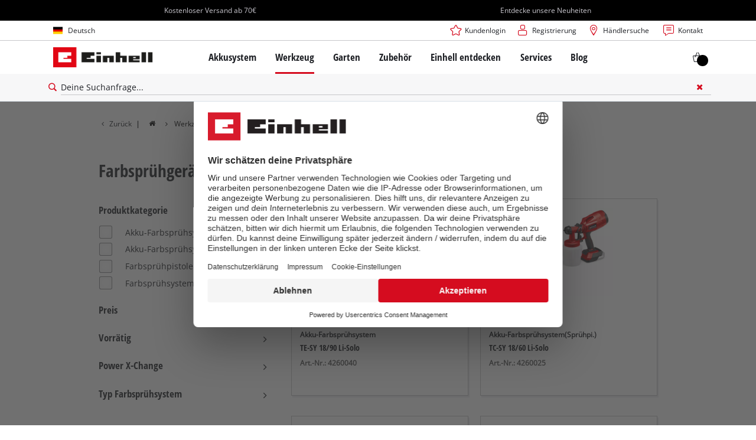

--- FILE ---
content_type: text/html; charset=utf-8
request_url: https://www.einhell.at/werkzeug/elektrowerkzeuge/farbspruehgeraete/
body_size: 19877
content:
<!DOCTYPE html>
<html lang="de">
<head>

<meta charset="utf-8">
<!-- 
	TYPO3 Website - Powered by Communiacs - www.communiacs.de

	This website is powered by TYPO3 - inspiring people to share!
	TYPO3 is a free open source Content Management Framework initially created by Kasper Skaarhoj and licensed under GNU/GPL.
	TYPO3 is copyright 1998-2026 of Kasper Skaarhoj. Extensions are copyright of their respective owners.
	Information and contribution at https://typo3.org/
-->



<title>Farbsprühsysteme &amp; Farbsprühpistolen | Einhell.at</title>
<meta name="generator" content="TYPO3 CMS">
<meta name="description" content="Mit Farbsprühsystemen bringst du Farbe in dein Leben! Schnell und sauber Lacke, Lasuren &amp; Farbe sprühen | Jetzt entdecken!">
<meta name="viewport" content="width=device-width, initial-scale=1.0">
<meta property="og:image" content="https://www.einhell.at/fileadmin/_processed_/c/c/csm_einhell-diy-power-tools-paint-spray-systems-content-agile-usage_b9df1ca756.jpg">
<meta property="og:image:url" content="https://www.einhell.at/fileadmin/_processed_/c/c/csm_einhell-diy-power-tools-paint-spray-systems-content-agile-usage_b9df1ca756.jpg">
<meta property="og:image:width" content="780">
<meta property="og:image:height" content="409">
<meta property="og:image:alt" content="man using a paint spray gun on a bank">
<meta name="twitter:card" content="summary">


<link rel="stylesheet" href="/_assets/369fecbaddba51f6af024f761a766400/Assets/css/themes/einhell.css?1761119454" media="all">
<link rel="stylesheet" href="/_assets/369fecbaddba51f6af024f761a766400/Assets/css/app.css?1768917416" media="all">
<link href="/_assets/369fecbaddba51f6af024f761a766400/Assets/css/external/teamviewer.css?1761119454" rel="stylesheet" >
<link href="/_assets/369fecbaddba51f6af024f761a766400/Assets/css/extensions/theme/modules/usps-topbar.css?1763367803" rel="stylesheet" >
<link href="/_assets/369fecbaddba51f6af024f761a766400/Assets/css/extensions/theme/modules/swiper.css?1761119454" rel="stylesheet" >
<link href="/_assets/369fecbaddba51f6af024f761a766400/Assets/css/extensions/itemrepo/cart.css?1761119454" rel="stylesheet" >
<link href="/_assets/369fecbaddba51f6af024f761a766400/Assets/css/extensions/theme/modules/headline-paragraph.css?1761119454" rel="stylesheet" >
<link href="/_assets/369fecbaddba51f6af024f761a766400/Assets/css/extensions/theme/modules/image.css?1761119454" rel="stylesheet" >
<link href="/_assets/369fecbaddba51f6af024f761a766400/Assets/css/extensions/theme/modules/image-preloaded.css?1761119454" rel="stylesheet" >
<link href="/_assets/369fecbaddba51f6af024f761a766400/Assets/css/extensions/theme/modules/teaser-v2.css?1761119454" rel="stylesheet" >
<link href="/_assets/369fecbaddba51f6af024f761a766400/Assets/css/extensions/blog/blog.css?1761119454" rel="stylesheet" >
<link href="/_assets/369fecbaddba51f6af024f761a766400/Assets/css/extensions/theme/modules/navigation-sidebar.css?1761119454" rel="stylesheet" >
<link href="/_assets/369fecbaddba51f6af024f761a766400/Assets/css/extensions/itemrepo/compare-list.css?1761119454" rel="stylesheet" >
<link href="/_assets/369fecbaddba51f6af024f761a766400/Assets/css/extensions/itemrepo/list.css?1768917416" rel="stylesheet" >
<link href="/_assets/369fecbaddba51f6af024f761a766400/Assets/css/extensions/itemrepo/list-filter.css?1768915420" rel="stylesheet" >
<link href="/_assets/369fecbaddba51f6af024f761a766400/Assets/css/extensions/theme/modules/breadcrumb.css?1761119454" rel="stylesheet" >



<script src="/_assets/369fecbaddba51f6af024f761a766400/Assets/vendor/easyXDM.min.js?1761119454"></script>



<!-- Google Consent Mode Default --><script>            window.dataLayer = window.dataLayer || [];
            function gtag(){dataLayer.push(arguments);}

            gtag('consent', 'default', {
                ad_user_data: 'denied',
                ad_personalization: 'denied',
                ad_storage: 'denied',
                analytics_storage: 'denied',
                functionality_storage: 'denied',
                personalization_storage: 'denied',
                security_storage: 'granted'
            });

            gtag('set', 'ads_data_redaction', true);</script><!-- /GCM Default -->    <link href='/_assets/369fecbaddba51f6af024f761a766400/Assets/fonts/icomoon/icomoon.woff?bcwgz8' rel='preload' as='font' crossorigin='crossorigin' type='font/woff'>
    <link href='/_assets/369fecbaddba51f6af024f761a766400/Assets/fonts/icomoon/icomoon.ttf?bcwgz8' rel='preload' as='font' crossorigin='crossorigin' type='font/ttf'>    <script>        window.communiacs_loader = {};
        window.communiacs_loader.options = {};
        window.tx_theme = {};
        window.tx_theme.constants = {};
        window.tx_theme.constants.friendlycaptcha = {};
        window.tx_theme.constants.friendlycaptcha.sitekey = 'FCMG6HK10S6MCDSC';
        window.tx_theme.constants.friendlycaptcha.puzzleEndpoint = 'https://eu-api.friendlycaptcha.eu/api/v1/puzzle';    </script>        <script type="text/plain" data-usercentrics="Google Fonts">        WebFontConfig = {};

        WebFontConfig.google = {
            families: [
                'Roboto:400,700:latin',
                'Open+Sans:400,400i,700,700i',
                'Open+Sans+Condensed:700',
                'Amatic+SC:400,700:latin'
            ]
        };
        (function(d) {
            var wf = d.createElement('script'), s = d.scripts[0];
            wf.src = 'https://ajax.googleapis.com/ajax/libs/webfont/1.6.26/webfont.js';            wf.type = 'text/javascript';            wf.setAttribute('data-usercentrics', 'Google Fonts');
            s.parentNode.insertBefore(wf, s);
        })(document);      var currentBreakpoint;
        </script>	<script type="module" src="https://unpkg.com/friendly-challenge@0.9.11/widget.module.min.js" async defer data-cookiecategory="essential" data-usercentrics="Friendly Captcha"></script>	<script nomodule src="https://unpkg.com/friendly-challenge@0.9.11/widget.min.js" async defer data-cookiecategory="essential" data-usercentrics="Friendly Captcha"></script><meta name="facebook-domain-verification" content="ivr08bwspluac3beung7jgifewfb7f" />
<link rel="shortcut icon" type="image/png" href="/_assets/369fecbaddba51f6af024f761a766400/Assets/favicons/favicon.png">
<link rel="shortcut icon" type="image/png" href="/_assets/369fecbaddba51f6af024f761a766400/Assets/favicons/favicon-32.png" sizes="32x32">
<link rel="shortcut icon" type="image/png" href="/_assets/369fecbaddba51f6af024f761a766400/Assets/favicons/favicon-24.png" sizes="24x24">
<link rel="shortcut icon" type="image/png" href="/_assets/369fecbaddba51f6af024f761a766400/Assets/favicons/favicon-16.png" sizes="16x16">
<link rel="apple-touch-icon" sizes="57x57" href="/_assets/369fecbaddba51f6af024f761a766400/Assets/favicons/apple-touch-icon-57x57.png">
<link rel="apple-touch-icon" sizes="72x72" href="/_assets/369fecbaddba51f6af024f761a766400/Assets/favicons/apple-touch-icon-72x72.png">
<link rel="apple-touch-icon" sizes="76x76" href="/_assets/369fecbaddba51f6af024f761a766400/Assets/favicons/apple-touch-icon-76x76.png">
<link rel="apple-touch-icon" sizes="114x114" href="/_assets/369fecbaddba51f6af024f761a766400/Assets/favicons/apple-touch-icon-114x114.png">
<link rel="apple-touch-icon" sizes="120x120" href="/_assets/369fecbaddba51f6af024f761a766400/Assets/favicons/apple-touch-icon-120x120.png">
<link rel="apple-touch-icon" sizes="144x144" href="/_assets/369fecbaddba51f6af024f761a766400/Assets/favicons/apple-touch-icon-144x144.png">
<link rel="apple-touch-icon" sizes="152x152" href="/_assets/369fecbaddba51f6af024f761a766400/Assets/favicons/apple-touch-icon-152x152.png">

<script type="text/plain" data-usercentrics="BazaarVoice" src="https://apps.bazaarvoice.com/deployments/einhell-at/main_site/production/de_AT/bv.js" async></script><script type="text/plain" data-usercentrics="Zoovu" src="https://js.sitesearch360.com/plugin/bundle/13874.js?123455" async></script>          <!-- Matomo Tag Manager -->
<script type="text/plain" data-usercentrics="Matomo (self hosted)">
var _mtm = window._mtm = window._mtm || [];
_mtm.push({"mtm.startTime": (new Date().getTime()), "event": "mtm.Start"});
var d=document, g=d.createElement('script'), s=d.getElementsByTagName("script")[0];
g.async=true; g.src="https://matomo.einhell-live.de/js/container_g45ksluS.js"; s.parentNode.insertBefore(g,s);
</script>
<!-- End Matomo Tag Manager --><link rel="preload" href="//privacy-proxy.usercentrics.eu/latest/uc-block.bundle.js" as="script">
        <link rel="preconnect" href="//privacy-proxy.usercentrics.eu">
        <script id="usercentrics-cmp" data-language="de" data-settings-id="HG7n4kew4" src="https://web.cmp.usercentrics.eu/ui/loader.js" async></script>        <script type="application/javascript" src="https://privacy-proxy.usercentrics.eu/latest/uc-block.bundle.js"></script>
        <script>
        // (optional) additional configs for the Smart Data Protector
        uc.blockOnly([
          'S1pcEj_jZX', //Google Maps
          'XbzVLbj6w', //BazaarVoice
          'BJz7qNsdj-7', // Youtube
          'qEs4t49Rg', // Trustpilot
          'uJyv6', // Flockler
          'J4VjROu2H' //Zoovu
        ]);
        </script>
        <script>
        // block following scripts
        uc.blockElements({
          'S1pcEj_jZX': '.module-teaser-shoplocator .teaser__content, .shopLocator, .lawn-calculator, .googlemaps, .overlay__placeholder',
          'J4VjROu2H': '#zoovu-assistant',
          'uJyv6-Nm': '.flockler',
          'XbzVLbj6w': '.bv-uc-wrapper',
          'qEs4t49Rg': '.trustpilot-widget-placeholder, .trustpilot-section-placeholder',
          'BJz7qNsdj-7': '.module-video .card__iframe .uc-placeholder'
        });
        uc.reloadOnOptOut('S1pcEj_jZX');
        uc.reloadOnOptIn('BJz7qNsdj-7');
        uc.reloadOnOptIn('qEs4t49Rg');
        </script><!-- Google Tag Manager GA4 --><script type="text/plain" data-usercentrics="Google Tag Manager">(function(w,d,s,l,i){w[l]=w[l]||[];w[l].push({'gtm.start':
new Date().getTime(),event:'gtm.js'});var f=d.getElementsByTagName(s)[0],
j=d.createElement(s),dl=l!='dataLayer'?'&l='+l:'';j.async=true;j.src=
'https://www.googletagmanager.com/gtm.js?id='+i+dl;f.parentNode.insertBefore(j,f);
})(window,document,'script','dataLayer','GTM-W96CHSM');</script><!-- End Google Tag Manager -->
<link rel="canonical" href="https://www.einhell.at/werkzeug/elektrowerkzeuge/farbspruehgeraete/"/>

<link rel="alternate" hreflang="en-CH" href="https://www.einhell.ch/en/tools/power-tools/paint-spray-guns/"/>
<link rel="alternate" hreflang="de-CH" href="https://www.einhell.ch/werkzeug/elektrowerkzeuge/farbspruehgeraete/"/>
<link rel="alternate" hreflang="it-CH" href="https://www.einhell.ch/it/fai-da-te/utensili-manuali/pistole-a-spruzzo/"/>
<link rel="alternate" hreflang="fr-CH" href="https://www.einhell.ch/fr/do-it-yourself/outils/pistolet-a-peinture/"/>
<link rel="alternate" hreflang="en-DE" href="https://www.einhell.de/en/tools/power-tools/paint-spray-guns/"/>
<link rel="alternate" hreflang="de-DE" href="https://www.einhell.de/werkzeug/elektrowerkzeuge/farbspruehgeraete/"/>
<link rel="alternate" hreflang="en-CA" href="https://www.einhell.ca/tools/power-tools/paint-spray-guns/"/>
<link rel="alternate" hreflang="fr-CA" href="https://www.einhell.ca/fr/outils/outillages/pistolets-a-peinturer/"/>
<link rel="alternate" hreflang="en-CL" href="https://www.einhell.cl/en/tools/power-tools/paint-spray-guns/"/>
<link rel="alternate" hreflang="es-CL" href="https://www.einhell.cl/taller/herramientas-electricas/pistolas-para-aplicar-pintura/"/>
<link rel="alternate" hreflang="en-PE" href="https://www.einhell.pe/en/tools/power-tools/paint-spray-guns/"/>
<link rel="alternate" hreflang="es-PE" href="https://www.einhell.pe/taller/herramientas-electricas/pistolas-para-aplicar-pintura/"/>
<link rel="alternate" hreflang="en-AR" href="https://www.einhell.com.ar/en/tools/power-tools/paint-spray-guns/"/>
<link rel="alternate" hreflang="es-AR" href="https://www.einhell.com.ar/taller/herramientas-inalambricas/sistemas-de-pulverizacion-de-pintura/"/>
<link rel="alternate" hreflang="en-UY" href="https://www.einhell.com.uy/en/tools/power-tools/paint-spray-guns/"/>
<link rel="alternate" hreflang="es-UY" href="https://www.einhell.com.uy/taller/herramientas-inalambricas/sistemas-de-pulverizacion-de-pintura/"/>
<link rel="alternate" hreflang="en-HR" href="https://www.einhell.hr/en/tools/power-tools/paint-spray-guns/"/>
<link rel="alternate" hreflang="hr-HR" href="https://www.einhell.hr/alat/elektricni-rucni-alati/sistemi-za-prskanje-boje/"/>
<link rel="alternate" hreflang="en-HU" href="https://www.einhell.hu/en/tools/power-tools/paint-spray-guns/"/>
<link rel="alternate" hreflang="hu-HU" href="https://www.einhell.hu/szerszam/elektromos-keszuelekek-es-eszkoezoek/festekszoro-pisztolyok/"/>
<link rel="alternate" hreflang="en-RO" href="https://www.einhell.ro/en/tools/power-tools/paint-spray-guns/"/>
<link rel="alternate" hreflang="ro-RO" href="https://www.einhell.ro/unelte/masini-unelte/pistoale-de-vopsit/"/>
<link rel="alternate" hreflang="en-CZ" href="https://www.einhell.cz/en/tools/power-tools/paint-spray-guns/"/>
<link rel="alternate" hreflang="cs-CZ" href="https://www.einhell.cz/domaci-kutilstvi/elektricke-naradi/systemy-pro-strikani-barev/"/>
<link rel="alternate" hreflang="de-CZ" href="https://www.einhell.cz/de/werkzeug/elektrowerkzeuge/farbspruehsysteme/"/>
<link rel="alternate" hreflang="en-SI" href="https://www.einhell.si/en/tools/power-tools/paint-spray-guns/"/>
<link rel="alternate" hreflang="sl-SI" href="https://www.einhell.si/orodja/elektricna-orodja/pistole-za-brizganje-barve/"/>
<link rel="alternate" hreflang="en-GR" href="https://www.einhell.com.gr/en/tools/power-tools/paint-spray-guns/"/>
<link rel="alternate" hreflang="el-GR" href="https://www.einhell.com.gr/kanto-monos-soy/ilektrika-ergaleia/pistolia-bafis/"/>
<link rel="alternate" hreflang="en-BA" href="https://www.einhell.ba/en/tools/power-tools/paint-spray-guns/"/>
<link rel="alternate" hreflang="bs-BA" href="https://www.einhell.ba/alati/elektricni-alati/pistolj-za-prskanje-boje/"/>
<link rel="alternate" hreflang="en-ZA" href="https://www.einhell.co.za/tools/power-tools/paint-spray-guns/"/>
<link rel="alternate" hreflang="en-RS" href="https://www.einhell.rs/en/tools/power-tools/paint-spray-guns/"/>
<link rel="alternate" hreflang="sr-RS" href="https://www.einhell.rs/alati/set-alata/sistemi-za-farbanje/"/>
<link rel="alternate" hreflang="en-TR" href="https://www.einhell.com.tr/en/tools/power-tools/paint-spray-guns/"/>
<link rel="alternate" hreflang="tr-TR" href="https://www.einhell.com.tr/elektro-mekanik/elektrikli-el-aletleri/boya-pueskuertme-tabancalari/"/>
<link rel="alternate" hreflang="en-SK" href="https://www.einhell.sk/en/tools/power-tools/paint-spray-guns/"/>
<link rel="alternate" hreflang="sk-SK" href="https://www.einhell.sk/domaci-kutilstvi/elektricke-naradi/systemy-pro-strikani-barev/"/>
<link rel="alternate" hreflang="en-PT" href="https://www.einhell.pt/en/tools/power-tools/paint-spray-guns/"/>
<link rel="alternate" hreflang="pt-PT" href="https://www.einhell.pt/bricolagem/ferramentas-eletricas/pistolas-de-pulverizacao-de-tinta/"/>
<link rel="alternate" hreflang="en-IT" href="https://www.einhell.it/en/tools/power-tools/paint-spray-guns/"/>
<link rel="alternate" hreflang="it-IT" href="https://www.einhell.it/utensili/utensili-manuali/sistemi-di-verniciatura-a-spruzzo/"/>
<link rel="alternate" hreflang="en-FR" href="https://www.einhell.fr/en/tools/power-tools/paint-spray-systems/"/>
<link rel="alternate" hreflang="fr-FR" href="https://www.einhell.fr/brico/outils-electroportatifs/stations-de-peintures/"/>
<link rel="alternate" hreflang="en-FI" href="https://www.einhell.fi/en/tools/power-tools/paint-spray-systems/"/>
<link rel="alternate" hreflang="fi-FI" href="https://www.einhell.fi/tyokalut/sahkotyokalut/maaliruiskut/"/>
<link rel="alternate" hreflang="en-NL" href="https://www.einhell.nl/en/tools/power-tools/paint-spray-systems/"/>
<link rel="alternate" hreflang="nl-NL" href="https://www.einhell.nl/tools/power-tools/verfspuitsystemen/"/>
<link rel="alternate" hreflang="en-DK" href="https://www.einhell.dk/en/tools/power-tools/paint-spray-guns/"/>
<link rel="alternate" hreflang="da-DK" href="https://www.einhell.dk/vaerktoej/elektriske-vaerktoejer/malersproejter/"/>
<link rel="alternate" hreflang="en-SE" href="https://www.einhell.se/en/tools/power-tools/paint-spray-systems/"/>
<link rel="alternate" hreflang="sv-SE" href="https://www.einhell.se/tools/power-tools/faergsprutsystem/"/>
<link rel="alternate" hreflang="en-NO" href="https://www.einhell.no/en/tools/power-tools/paint-spray-guns/"/>
<link rel="alternate" hreflang="no-NO" href="https://www.einhell.no/verktoey/power-tools/paint-spray-guns/"/>
<link rel="alternate" hreflang="en-GB" href="https://www.einhell.co.uk/tools/power-tools/paint-spray-guns/"/>
<link rel="alternate" hreflang="en-AU" href="https://www.ozito.com.au/power-tools/paint-spray-guns/"/>
<link rel="alternate" hreflang="en-NZ" href="https://www.ozito.co.nz/power-tools/paint-spray-guns/"/>
<link rel="alternate" hreflang="en-AT" href="https://www.einhell.at/en/tools/power-tools/paint-spray-guns/"/>
<link rel="alternate" hreflang="de-AT" href="https://www.einhell.at/werkzeug/elektrowerkzeuge/farbspruehgeraete/"/>
<link rel="alternate" hreflang="x-default" href="https://www.einhell.at/en/tools/power-tools/paint-spray-guns/"/>
</head>
<body class="page-339 level-3 template-default transition-preload client-dach site-de_AT">    <!-- Google Tag Manager GA4 (noscript) -->
    <noscript><iframe src="https://www.googletagmanager.com/ns.html?id=GTM-W96CHSM"
    height="0" width="0" style="display:none;visibility:hidden"></iframe></noscript>
    <!-- End Google Tag Manager (noscript) -->


<script>
  uc.setCustomTranslations({
    en: {
      ACCEPT: "Akzeptieren",
      MORE_INFO: "Cookie-Einstellungen",
      DEFAULT_DESCRIPTION: "Wir verwenden einen Drittanbieterdienst, der möglicherweise Daten über deine Aktivitäten sammelt. Um diesen Inhalt anzeigen zu können, musst du explizit deine Zustimmung für %TECHNOLOGY_NAME% erteilen.",
      DEFAULT_TITLE: "Wir benötigen deine Zustimmung, um %TECHNOLOGY_NAME% laden zu können!"
    },
    'de': {
      ACCEPT: "Akzeptieren",
      MORE_INFO: "Cookie-Einstellungen",
      DEFAULT_DESCRIPTION: "Wir verwenden einen Drittanbieterdienst, der möglicherweise Daten über deine Aktivitäten sammelt. Um diesen Inhalt anzeigen zu können, musst du explizit deine Zustimmung für %TECHNOLOGY_NAME% erteilen.",
      DEFAULT_TITLE: "Wir benötigen deine Zustimmung, um %TECHNOLOGY_NAME% laden zu können!"
    }
  });</script>

<script>
  if (!window.tx_itemrepo) {
    window.tx_itemrepo = {}
  }

  if (!window.tx_itemrepo.currency) {
    window.tx_itemrepo.currency = "EUR"
  }

  if (!window.tx_itemrepo.currencyLocale) {
    window.tx_itemrepo.currencyLocale = "de-DE"
  }
</script>


  <script type="application/ld+json">
  {
    "@context": "https://schema.org",
    "@type": "LocalBusiness",
    "@id": "https://www.einhell.at/#localbusiness",
    "name": "Einhell Germany AG - Standort Landau/Isar",
    "parentOrganization": {
      "@type": "Organization",
      "@id": "https://www.einhell.com/#organization",
      "name": "Einhell Germany AG",
      "url": "https://www.einhell.com"
    },
    "description": "Vom Akkubohrschrauber bis zum elektrischen Rasenmäher: Die Einhell entwickelt und verkauft hochmoderne Werkzeuge für Do-It-Yourself Enthusiasten, Hobbygärtner und Heimwerker. Unsere breite Produktpalette deckt vielfältige Anwendungsmöglichkeiten in Heim und Garten sowie Garage und Werkstatt ab. Zusätzlich zur zuverlässigen Qualität, dem umfangreichen Service und herausragendem Preis-Leistungs-Verhältnis steht die Marke Einhell für Freiheit, Einfachheit, Sicherheit und Spaß bei der Umsetzung eigener Projekte.",
    "telephone": "+49 9951 942-0",
    "faxNumber": "+49 9951 1702",
    "email": "info@einhell.de",
    "address": {
      "@type": "PostalAddress",
      "streetAddress": "Wiesenweg 22",
      "addressLocality": "Landau/Isar",
      "postalCode": "94405",
      "addressCountry": "DE"
    },
    "sameAs": [
    "https://www.facebook.com/Einhell",
    "https://www.youtube.com/c/einhell",
    "https://www.instagram.com/einhell_dach/",
    "https://www.tiktok.com/@einhell_ag",
    "https://de.pinterest.com/einhell_dach/",
    "https://www.linkedin.com/company/einhell-germany-ag"
    ],
    "logo": "https://www.einhell.at/_assets/369fecbaddba51f6af024f761a766400/Assets/img/logo.png",
    "image": "https://www.einhell.at/_assets/369fecbaddba51f6af024f761a766400/Assets/img/logo.png",
    "priceRange": "$$",
    "url": "https://www.einhell.at"
  }
</script>


<div class="clicker"></div>

<div class="frc-captcha" data-start="none" style="display:none;"></div>

    
  
  
      <script type="module" crossorigin src="https://compare-list-preview.einhell-live.de/index.js"></script>
      <link rel="stylesheet" crossorigin href="https://compare-list-preview.einhell-live.de/style.css">

      <div id="compareListData" data-comparelist-enabled="1"
           data-locale="de_AT"
           data-env="live"
           data-website="einhell.at"
           data-compare-list-url="https://www.einhell.at/vergleichsliste/"></div>

      <div id="compareListContainerApp"></div>
    

  

  


  




  

  


<div id="page-top" class="skip-to-content -border-bottom">
  <div class="skip-link-nav visually-hidden-focusable inner__wrap -max-width-limited">
    <span id="jumpmark-main-content-link" class="skip-link" tabindex="0">
      Zum Hauptinhalt springen
    </span>
    <span id="jumpmark-search-link" class="skip-link" tabindex="0">
      Zur Suche springen
    </span>
    <span id="jumpmark-main-menu-link" class="skip-link" tabindex="0">
      Zur Hauptnavigation springen
    </span>
  </div>
</div>
<div class="page" data-free-item-error="Der Artikel kann aufgrund der aktuellen Aktion nicht erneut in den Warenkorb gelegt werden." data-shippingfee="4.90" data-shippingthreshold="70.00">

  
  

  <script>
      window.addEventListener('DOMContentLoaded', function () {
        let isTeamviewerwAccepted = (localStorage.getItem('teamviewer') === 'true');
        if (isTeamviewerwAccepted) {
          $.getScript('https://cdn.engage.teamviewer.com/cdn/js/k8qhoof6dt.js', function () {
            window.postMessage("CV_sent");
          });
        }
      })
  </script>

  <header
    class="page__header nav-search  -cart-badge">
    






    
  

  <div class="header__uspsbar  -double ">
    <div class="inner__wrap -max-width-limited">
      
        <div class="header-uspsbar__swiper swiper-container" data-autoplay-delay="5000">
          <div class="swiper-wrapper">
            
              <div class="swiper-slide header-uspsbar__slide">
                
                    <div class="swiper-slide--inner">
                      
  
  
    <span class="usp__text ">Kostenloser Versand ab 70€</span>
  

                    </div>
                  
              </div>
            
              <div class="swiper-slide header-uspsbar__slide">
                
                    <a href="https://www.einhell.at/produktneuheiten/" class="swiper-slide--inner header-uspsbar__slide">
                      
  
  
    <span class="usp__text -lnk-alpha">Entdecke unsere Neuheiten</span>
  

                    </a>
                  
              </div>
            
          </div>
        </div>
      
    </div>
  </div>





    <div class="header__topbar">
      <div class="inner__wrap -max-width-limited">
        <nav class="module-nav module-nav--lang">
          

  <div class="nav__meta nav__meta--lang">
    <div class="nav__lang">
      
        
      
        
          
          <div class="nav__current">
            <div class="current__flag flags-de">
              <span class="flag__label flag__label--mobile">DE</span>
              <span class="flag__label flag__label--desktop">Deutsch</span>
            </div>
          </div>
        
      
      <div class="nav__available">
        <div class="available__label heading delta">
          
          <div class="close-icon" tabindex="-1"><span></span></div>
        </div>
        
          
        
          
              
              <div class="available__lang">
                <div class="current__flag flags-de" tabindex="-1">
                  <span class="flag__label flag__label--mobile"></span>
                  <span class="flag__label flag__label--desktop">Deutsch</span>
                </div>
              </div>
            
        
        
          
              
                  <div class="available__lang">
                    <a href="/en/tools/power-tools/paint-spray-guns/" tabindex="-1">
                      <div class="lang__flag flags-gb">
                        <span class="flag__label">English</span>
                      </div>
                    </a>
                  </div>
                
            
        
          
        
        
      </div>
    </div>
  </div>



          <button class="nav-lang__submenu-button" aria-label="Ändere die Sprache" tabindex="0">
            <svg xmlns="http://www.w3.org/2000/svg" width="18" height="18" viewBox="0 0 24 24"><path fill="currentColor" d="M12.6 12L8 7.4L9.4 6l6 6l-6 6L8 16.6z"></path></svg>
          </button>
        </nav>
        <div class="meta-image">
          
        </div>
        <nav class="module-nav module-nav--meta">
          


    
    
    
        



<script>
    if (!window.app) {
        window.app = {};
    }
    if (!window.app.login)
    {
        window.app.login = {}
    }

    window.app.login.keycloakBaseUrl = 'https://auth.einhell.com/auth/'
    window.app.login.syliusCookieDomain = 'einhell.at'
    window.app.login.keycloakRealm = 'master'
    window.app.login.keycloakApplicationId = 'typo3'
    window.app.login.siteLanguageHrefLang = 'de-AT'
    window.app.login.keycloakLocale = 'de-DE'
    window.app.login.privacylink = 'https://www.einhell.at/datenschutz/'
    window.app.login.dashboardlink = 'https://www.einhell.at/benutzerkonto/'
    window.app.login.translationsAssetsPath = '/_assets/369fecbaddba51f6af024f761a766400/Translations/login';
</script>
<menu id="login" class="module-nav__lvl1 tx-theme tx-theme--login"></menu>


    
    <menu class="module-nav__lvl1">
        
            <li class="module-nav__item">
                <a href="/haendlersuche/" tabindex="-1" >
                <span class=" icon-map-marker-before">Händlersuche</span>
                </a>
                
            </li>
        
            <li class="module-nav__item">
                <a href="/services/kontakt/" tabindex="-1" >
                <span class=" icon-contact-before">Kontakt</span>
                </a>
                
            </li>
        
    </menu>









        </nav>
      </div>
    </div>
    <div class="header__header" data-overview-label="Übersicht">
      <div class="inner__wrap -max-width-limited">
        <div class="module-logo">
          <a href="/"><img src="/_assets/369fecbaddba51f6af024f761a766400/Assets/img/logo.png" width="376" height="76"   alt="&#039;EINHELL. Cordless Excellence. - Official brand&#039;" ></a>
        </div>
        <nav class="module-nav module-nav--main">
          


  
  
    <menu class="module-nav__lvl1">
      
  
    
    
    
    
    
      
        
      
        
      
        
      
        
      
        
      
    
    <li
            class="module-nav__item module-nav__item--hasSubpages  ">
      
          <a href="/akkusystem/"    >
          
          <span
                  class="heading delta">Akkusystem</span>
          </a>
        
      
        <button class="menu__submenu-button menu__submenu-button-lvl1 " aria-label="Öffne Untermenü"  tabindex="0">
        <svg xmlns="http://www.w3.org/2000/svg" width="32" height="32" viewBox="0 0 24 24"><path fill="currentColor" d="M12.6 12L8 7.4L9.4 6l6 6l-6 6L8 16.6z"></path></svg>
        </button>
        
  
    <menu class="module-nav__lvl2">
      
  
    
    
    
    
    
      
        
      
        
      
    
    <li
            class="module-nav__item module-nav__item--hasSubpages  module-nav__item--disabledLink ">
      
            <span
                    class="heading epsilon">Einhell Akkusystem</span>
        
      
        <button class="menu__submenu-button  menu__submenu-button-lvl2" aria-label="Öffne Untermenü" tabindex="-1">
        <svg xmlns="http://www.w3.org/2000/svg" width="32" height="32" viewBox="0 0 24 24"><path fill="currentColor" d="M12.6 12L8 7.4L9.4 6l6 6l-6 6L8 16.6z"></path></svg>
        </button>
        
  
    <menu class="module-nav__lvl3">
      
  
    
    
    
    
    
    <li
            class="module-nav__item  ">
      
          <a href="/akkusystem/"    >
          
          <span
                  class="">Das Power X-Change Akkusystem</span>
          </a>
        
      
    </li>
  
    
    
    
    
    
    <li
            class="module-nav__item  ">
      
          <a href="/akkusystem/produktberater/"    >
          
          <span
                  class="">Power X-Change Produktberater</span>
          </a>
        
      
    </li>
  
  

    </menu>

      
    </li>
  
    
    
    
    
    
      
        
      
        
      
        
      
    
    <li
            class="module-nav__item module-nav__item--hasSubpages  module-nav__item--disabledLink ">
      
            <span
                    class="heading epsilon">Technik</span>
        
      
        <button class="menu__submenu-button  menu__submenu-button-lvl2" aria-label="Öffne Untermenü" tabindex="-1">
        <svg xmlns="http://www.w3.org/2000/svg" width="32" height="32" viewBox="0 0 24 24"><path fill="currentColor" d="M12.6 12L8 7.4L9.4 6l6 6l-6 6L8 16.6z"></path></svg>
        </button>
        
  
    <menu class="module-nav__lvl3">
      
  
    
    
    
    
    
    <li
            class="module-nav__item  ">
      
          <a href="/akkusystem/akkutechnik/"    >
          
          <span
                  class="">Akkutechnik</span>
          </a>
        
      
    </li>
  
    
    
    
    
    
    <li
            class="module-nav__item  ">
      
          <a href="/brushless/"    >
          
          <span
                  class="">Brushless</span>
          </a>
        
      
    </li>
  
    
    
    
    
    
    <li
            class="module-nav__item  ">
      
          <a href="/gefaelschte-akkus/"    >
          
          <span
                  class="">Akkus: Einhell Original vs. Nachbau</span>
          </a>
        
      
    </li>
  
  

    </menu>

      
    </li>
  
    
    
    
    
    
      
        
      
        
      
        
      
        
      
    
    <li
            class="module-nav__item module-nav__item--hasSubpages  module-nav__item--disabledLink ">
      
            <span
                    class="heading epsilon">PROFESSIONAL</span>
        
      
        <button class="menu__submenu-button  menu__submenu-button-lvl2" aria-label="Öffne Untermenü" tabindex="-1">
        <svg xmlns="http://www.w3.org/2000/svg" width="32" height="32" viewBox="0 0 24 24"><path fill="currentColor" d="M12.6 12L8 7.4L9.4 6l6 6l-6 6L8 16.6z"></path></svg>
        </button>
        
  
    <menu class="module-nav__lvl3">
      
  
    
    
    
    
    
    <li
            class="module-nav__item  ">
      
          <a href="/professional/"    >
          
          <span
                  class="">Über Einhell PROFESSIONAL</span>
          </a>
        
      
    </li>
  
    
    
    
    
    
    <li
            class="module-nav__item  ">
      
          <a href="/battery-system/professional/alle-professional-geraete/"    >
          
          <span
                  class="">Alle PROFESSIONAL Geräte</span>
          </a>
        
      
    </li>
  
    
    
    
    
    
    <li
            class="module-nav__item  ">
      
          <a href="/battery-system/professional/power-x-change-werkzeuge/"    >
          
          <span
                  class="">PROFESSIONAL Werkzeuge</span>
          </a>
        
      
    </li>
  
    
    
    
    
    
    <li
            class="module-nav__item  ">
      
          <a href="/akkusystem/power-x-change-in-der-werkstatt-1/"    >
          
          <span
                  class="">PROFESSIONAL Gartengeräte</span>
          </a>
        
      
    </li>
  
  

    </menu>

      
    </li>
  
    
    
    
    
    
      
        
      
        
      
        
      
    
    <li
            class="module-nav__item module-nav__item--hasSubpages  module-nav__item--disabledLink ">
      
            <span
                    class="heading epsilon">Power X-Change Geräte</span>
        
      
        <button class="menu__submenu-button  menu__submenu-button-lvl2" aria-label="Öffne Untermenü" tabindex="-1">
        <svg xmlns="http://www.w3.org/2000/svg" width="32" height="32" viewBox="0 0 24 24"><path fill="currentColor" d="M12.6 12L8 7.4L9.4 6l6 6l-6 6L8 16.6z"></path></svg>
        </button>
        
  
    <menu class="module-nav__lvl3">
      
  
    
    
    
    
    
    <li
            class="module-nav__item  ">
      
          <a href="/power-x-change/"    >
          
          <span
                  class="">Alle Power X-Change Geräte</span>
          </a>
        
      
    </li>
  
    
    
    
    
    
    <li
            class="module-nav__item  ">
      
          <a href="/akkusystem/power-x-change-in-der-werkstatt/"    >
          
          <span
                  class="">Power X-Change Werkzeuge</span>
          </a>
        
      
    </li>
  
    
    
    
    
    
    <li
            class="module-nav__item  ">
      
          <a href="/akkusystem/alle-power-x-change-geraete/power-x-change-gartengeraete/"    >
          
          <span
                  class="">Power X-Change Gartengeräte</span>
          </a>
        
      
    </li>
  
  

    </menu>

      
    </li>
  
    
    
    
    
    
      
        
      
        
      
        
      
        
      
    
    <li
            class="module-nav__item module-nav__item--hasSubpages  module-nav__item--disabledLink ">
      
            <span
                    class="heading epsilon">Akkus &amp; Ladegeräte</span>
        
      
        <button class="menu__submenu-button  menu__submenu-button-lvl2" aria-label="Öffne Untermenü" tabindex="-1">
        <svg xmlns="http://www.w3.org/2000/svg" width="32" height="32" viewBox="0 0 24 24"><path fill="currentColor" d="M12.6 12L8 7.4L9.4 6l6 6l-6 6L8 16.6z"></path></svg>
        </button>
        
  
    <menu class="module-nav__lvl3">
      
  
    
    
    
    
    
    <li
            class="module-nav__item  ">
      
          <a href="/zubehoer/akkus-ladegeraete/akkus/"    >
          
          <span
                  class="">Akkus</span>
          </a>
        
      
    </li>
  
    
    
    
    
    
    <li
            class="module-nav__item  ">
      
          <a href="/zubehoer/akkus-ladegeraete/ladegeraete/"    >
          
          <span
                  class="">Ladegeräte</span>
          </a>
        
      
    </li>
  
    
    
    
    
    
    <li
            class="module-nav__item  ">
      
          <a href="/zubehoer/akkus-ladegeraete/starter-kits/"    >
          
          <span
                  class=" Starter Kits">Starter Kits</span>
          </a>
        
      
    </li>
  
    
    
    
    
    
    <li
            class="module-nav__item  ">
      
          <a href="/zubehoer/akkus-ladegeraete/"    >
          
          <span
                  class="">Akku-Zubehör</span>
          </a>
        
      
    </li>
  
  

    </menu>

      
    </li>
  
  

    </menu>

      
    </li>
  
    
    
    
    
    
      
        
      
        
      
        
      
        
      
        
      
        
      
        
      
        
      
    
    <li
            class="module-nav__item module-nav__item--hasSubpages module-nav__item--active  ">
      
          <a href="/werkzeug/"    >
          
          <span
                  class="heading delta">Werkzeug</span>
          </a>
        
      
        <button class="menu__submenu-button menu__submenu-button-lvl1 " aria-label="Öffne Untermenü"  tabindex="0">
        <svg xmlns="http://www.w3.org/2000/svg" width="32" height="32" viewBox="0 0 24 24"><path fill="currentColor" d="M12.6 12L8 7.4L9.4 6l6 6l-6 6L8 16.6z"></path></svg>
        </button>
        
  
    <menu class="module-nav__lvl2">
      
  
    
    
    
    
    
      
        
      
        
      
        
      
        
      
        
      
        
      
        
      
        
      
        
      
        
      
        
      
        
      
        
      
        
      
        
      
    
    <li
            class="module-nav__item module-nav__item--hasSubpages module-nav__item--active  ">
      
          <a href="/werkzeug/elektrowerkzeuge/"    >
          
          <span
                  class="heading epsilon">Elektrowerkzeuge</span>
          </a>
        
      
        <button class="menu__submenu-button  menu__submenu-button-lvl2" aria-label="Öffne Untermenü" tabindex="-1">
        <svg xmlns="http://www.w3.org/2000/svg" width="32" height="32" viewBox="0 0 24 24"><path fill="currentColor" d="M12.6 12L8 7.4L9.4 6l6 6l-6 6L8 16.6z"></path></svg>
        </button>
        
  
    <menu class="module-nav__lvl3">
      
  
    
    
    
    
    
    <li
            class="module-nav__item  ">
      
          <a href="/werkzeug/elektrowerkzeuge/akkuschrauber/"    >
          
          <span
                  class="">Akkuschrauber</span>
          </a>
        
      
    </li>
  
    
    
    
    
    
    <li
            class="module-nav__item  ">
      
          <a href="/werkzeug/elektrowerkzeuge/bohrmaschinen/"    >
          
          <span
                  class="">Bohrmaschinen</span>
          </a>
        
      
    </li>
  
    
    
    
    
    
    <li
            class="module-nav__item  ">
      
          <a href="/werkzeug/elektrowerkzeuge/bohrhaemmer/"    >
          
          <span
                  class="">Bohrhämmer</span>
          </a>
        
      
    </li>
  
    
    
    
    
    
    <li
            class="module-nav__item  ">
      
          <a href="/werkzeug/elektrowerkzeuge/winkelschleifer/"    >
          
          <span
                  class="">Winkelschleifer</span>
          </a>
        
      
    </li>
  
    
    
    
    
    
    <li
            class="module-nav__item  ">
      
          <a href="/werkzeug/elektrowerkzeuge/multifunktionswerkzeuge/"    >
          
          <span
                  class="">Multifunktionswerkzeuge</span>
          </a>
        
      
    </li>
  
    
    
    
    
    
    <li
            class="module-nav__item  ">
      
          <a href="/werkzeug/elektrowerkzeuge/holzfraesen/"    >
          
          <span
                  class="">Holzfräsen</span>
          </a>
        
      
    </li>
  
    
    
    
    
    
    <li
            class="module-nav__item  ">
      
          <a href="/werkzeug/elektrowerkzeuge/saegen/"    >
          
          <span
                  class="">Sägen</span>
          </a>
        
      
    </li>
  
    
    
    
    
    
    <li
            class="module-nav__item  ">
      
          <a href="/werkzeug/elektrowerkzeuge/elektrohobel/"    >
          
          <span
                  class="">Elektrohobel</span>
          </a>
        
      
    </li>
  
    
    
    
    
    
    <li
            class="module-nav__item  ">
      
          <a href="/werkzeug/elektrowerkzeuge/schleifmaschinen/"    >
          
          <span
                  class="">Schleifmaschinen</span>
          </a>
        
      
    </li>
  
    
    
    
    
    
    <li
            class="module-nav__item  ">
      
          <a href="/werkzeug/elektrowerkzeuge/wandbearbeitungsgeraete/"    >
          
          <span
                  class="">Wandbearbeitungsgeräte</span>
          </a>
        
      
    </li>
  
    
    
    
    
    
    <li
            class="module-nav__item  ">
      
          <a href="/werkzeug/elektrowerkzeuge/ruehrwerke/"    >
          
          <span
                  class="">Rührwerke</span>
          </a>
        
      
    </li>
  
    
    
    
    
      
    
    
    <li
            class="module-nav__item module-nav__item--active module-nav__item--current  ">
      
          <a href="/werkzeug/elektrowerkzeuge/farbspruehgeraete/"    >
          
          <span
                  class="">Farbsprühgeräte</span>
          </a>
        
      
    </li>
  
    
    
    
    
    
    <li
            class="module-nav__item  ">
      
          <a href="/werkzeug/elektrowerkzeuge/lampen/"    >
          
          <span
                  class="">Lampen</span>
          </a>
        
      
    </li>
  
    
    
    
    
    
    <li
            class="module-nav__item  ">
      
          <a href="/werkzeug/elektrowerkzeuge/messgeraete/"    >
          
          <span
                  class="">Messgeräte</span>
          </a>
        
      
    </li>
  
    
    
    
    
    
    <li
            class="module-nav__item  ">
      
          <a href="/werkzeug/elektrowerkzeuge/weitere-werkzeuge/"    >
          
          <span
                  class="">Weitere Werkzeuge</span>
          </a>
        
      
    </li>
  
  

    </menu>

      
    </li>
  
    
    
    
    
    
      
        
      
        
      
        
      
        
      
        
      
        
      
        
      
        
      
        
      
        
      
        
      
    
    <li
            class="module-nav__item module-nav__item--hasSubpages  ">
      
          <a href="/werkzeug/stationaere-maschinen/"    >
          
          <span
                  class="heading epsilon">Stationäre Maschinen</span>
          </a>
        
      
        <button class="menu__submenu-button  menu__submenu-button-lvl2" aria-label="Öffne Untermenü" tabindex="-1">
        <svg xmlns="http://www.w3.org/2000/svg" width="32" height="32" viewBox="0 0 24 24"><path fill="currentColor" d="M12.6 12L8 7.4L9.4 6l6 6l-6 6L8 16.6z"></path></svg>
        </button>
        
  
    <menu class="module-nav__lvl3">
      
  
    
    
    
    
    
    <li
            class="module-nav__item  ">
      
          <a href="/werkzeug/stationaere-maschinen/tischkreissaegen/"    >
          
          <span
                  class="">Tischkreissägen</span>
          </a>
        
      
    </li>
  
    
    
    
    
    
    <li
            class="module-nav__item  ">
      
          <a href="/werkzeug/stationaere-maschinen/bandsaegen/"    >
          
          <span
                  class="">Bandsägen</span>
          </a>
        
      
    </li>
  
    
    
    
    
    
    <li
            class="module-nav__item  ">
      
          <a href="/werkzeug/stationaere-maschinen/kappsaegen/"    >
          
          <span
                  class="">Kappsägen</span>
          </a>
        
      
    </li>
  
    
    
    
    
    
    <li
            class="module-nav__item  ">
      
          <a href="/werkzeug/stationaere-maschinen/kompressoren/"    >
          
          <span
                  class="">Kompressoren</span>
          </a>
        
      
    </li>
  
    
    
    
    
    
    <li
            class="module-nav__item  ">
      
          <a href="/werkzeug/stationaere-maschinen/stein-fliesenschneider/"    >
          
          <span
                  class="">Stein- / Fliesenschneider</span>
          </a>
        
      
    </li>
  
    
    
    
    
    
    <li
            class="module-nav__item  ">
      
          <a href="/werkzeug/stationaere-maschinen/bandschleifer/"    >
          
          <span
                  class="">Bandschleifer</span>
          </a>
        
      
    </li>
  
    
    
    
    
    
    <li
            class="module-nav__item  ">
      
          <a href="/werkzeug/stationaere-maschinen/doppelschleifer/"    >
          
          <span
                  class="">Doppelschleifer</span>
          </a>
        
      
    </li>
  
    
    
    
    
    
    <li
            class="module-nav__item  ">
      
          <a href="/werkzeug/stationaere-maschinen/stromerzeuger/"    >
          
          <span
                  class="">Stromerzeuger</span>
          </a>
        
      
    </li>
  
    
    
    
    
    
    <li
            class="module-nav__item  ">
      
          <a href="/werkzeug/stationaere-maschinen/saeulenbohrmaschinen/"    >
          
          <span
                  class="">Säulenbohrmaschinen</span>
          </a>
        
      
    </li>
  
    
    
    
    
    
    <li
            class="module-nav__item  ">
      
          <a href="/werkzeug/stationaere-maschinen/saegekettenschaerfgeraete/"    >
          
          <span
                  class="">Sägekettenschärfgeräte</span>
          </a>
        
      
    </li>
  
    
    
    
    
    
    <li
            class="module-nav__item  ">
      
          <a href="/werkzeug/stationaere-maschinen/weitere-maschinen/"    >
          
          <span
                  class="">Weitere Maschinen</span>
          </a>
        
      
    </li>
  
  

    </menu>

      
    </li>
  
    
    
    
    
    
      
        
      
        
      
        
      
        
      
        
      
    
    <li
            class="module-nav__item module-nav__item--hasSubpages  ">
      
          <a href="/werkzeug/reinigungsgeraete/"    >
          
          <span
                  class="heading epsilon">Reinigungsgeräte</span>
          </a>
        
      
        <button class="menu__submenu-button  menu__submenu-button-lvl2" aria-label="Öffne Untermenü" tabindex="-1">
        <svg xmlns="http://www.w3.org/2000/svg" width="32" height="32" viewBox="0 0 24 24"><path fill="currentColor" d="M12.6 12L8 7.4L9.4 6l6 6l-6 6L8 16.6z"></path></svg>
        </button>
        
  
    <menu class="module-nav__lvl3">
      
  
    
    
    
    
    
    <li
            class="module-nav__item  ">
      
          <a href="/werkzeug/reinigungsgeraete/nass-trockensauger/"    >
          
          <span
                  class="">Nass- / Trockensauger</span>
          </a>
        
      
    </li>
  
    
    
    
    
    
    <li
            class="module-nav__item  ">
      
          <a href="/werkzeug/reinigungsgeraete/aschesauger/"    >
          
          <span
                  class="">Aschesauger</span>
          </a>
        
      
    </li>
  
    
    
    
    
    
    <li
            class="module-nav__item  ">
      
          <a href="/werkzeug/reinigungsgeraete/hochdruckreiniger/"    >
          
          <span
                  class="">Hochdruckreiniger</span>
          </a>
        
      
    </li>
  
    
    
    
    
    
    <li
            class="module-nav__item  ">
      
          <a href="/werkzeug/reinigungsgeraete/flaechen-fugenreiniger/"    >
          
          <span
                  class="">Flächen- / Fugenreiniger</span>
          </a>
        
      
    </li>
  
    
    
    
    
    
    <li
            class="module-nav__item  ">
      
          <a href="/werkzeug/reinigungsgeraete/weitere-reinigungsgeraete/"    >
          
          <span
                  class="">Weitere Reinigungsgeräte</span>
          </a>
        
      
    </li>
  
  

    </menu>

      
    </li>
  
    
    
    
    
    
      
        
      
        
      
        
      
        
      
        
      
    
    <li
            class="module-nav__item module-nav__item--hasSubpages  ">
      
          <a href="/werkzeug/autotechnik/"    >
          
          <span
                  class="heading epsilon">Autotechnik</span>
          </a>
        
      
        <button class="menu__submenu-button  menu__submenu-button-lvl2" aria-label="Öffne Untermenü" tabindex="-1">
        <svg xmlns="http://www.w3.org/2000/svg" width="32" height="32" viewBox="0 0 24 24"><path fill="currentColor" d="M12.6 12L8 7.4L9.4 6l6 6l-6 6L8 16.6z"></path></svg>
        </button>
        
  
    <menu class="module-nav__lvl3">
      
  
    
    
    
    
    
    <li
            class="module-nav__item  ">
      
          <a href="/werkzeug/autotechnik/auto-kompressoren/"    >
          
          <span
                  class="">Auto-Kompressoren</span>
          </a>
        
      
    </li>
  
    
    
    
    
    
    <li
            class="module-nav__item  ">
      
          <a href="/werkzeug/autotechnik/starthilfe/"    >
          
          <span
                  class="">Starthilfe</span>
          </a>
        
      
    </li>
  
    
    
    
    
    
    <li
            class="module-nav__item  ">
      
          <a href="/werkzeug/autotechnik/poliermaschinen/"    >
          
          <span
                  class="">Poliermaschinen</span>
          </a>
        
      
    </li>
  
    
    
    
    
    
    <li
            class="module-nav__item  ">
      
          <a href="/werkzeug/autotechnik/batterieladegeraete/"    >
          
          <span
                  class="">Batterieladegeräte</span>
          </a>
        
      
    </li>
  
    
    
    
    
    
    <li
            class="module-nav__item  ">
      
          <a href="/werkzeug/autotechnik/schlagschrauber/"    >
          
          <span
                  class="">Schlagschrauber</span>
          </a>
        
      
    </li>
  
  

    </menu>

      
    </li>
  
    
    
    
    
    
      
        
      
    
    <li
            class="module-nav__item module-nav__item--hasSubpages  ">
      
          <a href="/werkzeug/heizgeraete/"    >
          
          <span
                  class="heading epsilon">Heizgeräte</span>
          </a>
        
      
        <button class="menu__submenu-button  menu__submenu-button-lvl2" aria-label="Öffne Untermenü" tabindex="-1">
        <svg xmlns="http://www.w3.org/2000/svg" width="32" height="32" viewBox="0 0 24 24"><path fill="currentColor" d="M12.6 12L8 7.4L9.4 6l6 6l-6 6L8 16.6z"></path></svg>
        </button>
        
  
    <menu class="module-nav__lvl3">
      
  
    
    
    
    
    
    <li
            class="module-nav__item  ">
      
          <a href="/werkzeug/heizgeraete/gasheizgeraete/"    >
          
          <span
                  class="">Gasheizgeräte</span>
          </a>
        
      
    </li>
  
  

    </menu>

      
    </li>
  
    
    
    
    
    
    <li
            class="module-nav__item  ">
      
          <a href="https://www.einhell.at/produktneuheiten#werkzeug"    >
          
          <span
                  class="heading epsilon">Produktneuheiten</span>
          </a>
        
      
    </li>
  
    
    
    
    
    
    <li
            class="module-nav__item  ">
      
          <a href="https://www.einhell.at/angebote/#werkzeug"    >
          
          <span
                  class="heading epsilon">Angebote</span>
          </a>
        
      
    </li>
  
    
    
    
    
    
    <li
            class="module-nav__item  ">
      
          <a href="/merchandise/"    >
          
          <span
                  class="heading epsilon">Merchandise</span>
          </a>
        
      
    </li>
  
  

    </menu>

      
    </li>
  
    
    
    
    
    
      
        
      
        
      
        
      
        
      
        
      
        
      
        
      
        
      
        
      
        
      
        
      
        
      
        
      
    
    <li
            class="module-nav__item module-nav__item--hasSubpages  ">
      
          <a href="/garten/"    >
          
          <span
                  class="heading delta">Garten</span>
          </a>
        
      
        <button class="menu__submenu-button menu__submenu-button-lvl1 " aria-label="Öffne Untermenü"  tabindex="0">
        <svg xmlns="http://www.w3.org/2000/svg" width="32" height="32" viewBox="0 0 24 24"><path fill="currentColor" d="M12.6 12L8 7.4L9.4 6l6 6l-6 6L8 16.6z"></path></svg>
        </button>
        
  
    <menu class="module-nav__lvl2">
      
  
    
    
    
    
    
      
        
      
        
      
        
      
        
      
        
      
    
    <li
            class="module-nav__item module-nav__item--hasSubpages  ">
      
          <a href="/garten/rasenmaeher/"    >
          
          <span
                  class="heading epsilon">Rasenmäher</span>
          </a>
        
      
        <button class="menu__submenu-button  menu__submenu-button-lvl2" aria-label="Öffne Untermenü" tabindex="-1">
        <svg xmlns="http://www.w3.org/2000/svg" width="32" height="32" viewBox="0 0 24 24"><path fill="currentColor" d="M12.6 12L8 7.4L9.4 6l6 6l-6 6L8 16.6z"></path></svg>
        </button>
        
  
    <menu class="module-nav__lvl3">
      
  
    
    
    
    
    
    <li
            class="module-nav__item  ">
      
          <a href="/garten/rasenmaeher/akku-rasenmaeher/"    >
          
          <span
                  class="">Akku-Rasenmäher</span>
          </a>
        
      
    </li>
  
    
    
    
    
    
    <li
            class="module-nav__item  ">
      
          <a href="/garten/rasenmaeher/benzin-rasenmaeher/"    >
          
          <span
                  class="">Benzin-Rasenmäher</span>
          </a>
        
      
    </li>
  
    
    
    
    
    
    <li
            class="module-nav__item  ">
      
          <a href="/garten/rasenmaeher/elektro-rasenmaeher/"    >
          
          <span
                  class="">Elektro-Rasenmäher</span>
          </a>
        
      
    </li>
  
    
    
    
    
    
    <li
            class="module-nav__item  ">
      
          <a href="/garten/rasenmaeher/handrasenmaeher/"    >
          
          <span
                  class="">Handrasenmäher</span>
          </a>
        
      
    </li>
  
    
    
    
    
    
    <li
            class="module-nav__item  ">
      
          <a href="/garten/rasenmaeher/maehroboter/"    >
          
          <span
                  class="">Mähroboter</span>
          </a>
        
      
    </li>
  
  

    </menu>

      
    </li>
  
    
    
    
    
    
    <li
            class="module-nav__item  ">
      
          <a href="/garten/vertikutierer/"    >
          
          <span
                  class="heading epsilon">Vertikutierer</span>
          </a>
        
      
    </li>
  
    
    
    
    
    
    <li
            class="module-nav__item  ">
      
          <a href="/garten/gartengeraete/bodenhacken/"    >
          
          <span
                  class="heading epsilon">Bodenhacken</span>
          </a>
        
      
    </li>
  
    
    
    
    
    
      
        
      
        
      
    
    <li
            class="module-nav__item module-nav__item--hasSubpages  ">
      
          <a href="/garten/trimmer-sensen/"    >
          
          <span
                  class="heading epsilon">Trimmer / Sensen</span>
          </a>
        
      
        <button class="menu__submenu-button  menu__submenu-button-lvl2" aria-label="Öffne Untermenü" tabindex="-1">
        <svg xmlns="http://www.w3.org/2000/svg" width="32" height="32" viewBox="0 0 24 24"><path fill="currentColor" d="M12.6 12L8 7.4L9.4 6l6 6l-6 6L8 16.6z"></path></svg>
        </button>
        
  
    <menu class="module-nav__lvl3">
      
  
    
    
    
    
    
    <li
            class="module-nav__item  ">
      
          <a href="/garten/trimmer-sensen/rasentrimmer/"    >
          
          <span
                  class="">Rasentrimmer</span>
          </a>
        
      
    </li>
  
    
    
    
    
    
    <li
            class="module-nav__item  ">
      
          <a href="/garten/trimmer-sensen/sensen/"    >
          
          <span
                  class="">Sensen</span>
          </a>
        
      
    </li>
  
  

    </menu>

      
    </li>
  
    
    
    
    
    
      
        
      
        
      
        
      
        
      
        
      
        
      
    
    <li
            class="module-nav__item module-nav__item--hasSubpages  ">
      
          <a href="/garten/wasserpumpen/"    >
          
          <span
                  class="heading epsilon">Wasserpumpen</span>
          </a>
        
      
        <button class="menu__submenu-button  menu__submenu-button-lvl2" aria-label="Öffne Untermenü" tabindex="-1">
        <svg xmlns="http://www.w3.org/2000/svg" width="32" height="32" viewBox="0 0 24 24"><path fill="currentColor" d="M12.6 12L8 7.4L9.4 6l6 6l-6 6L8 16.6z"></path></svg>
        </button>
        
  
    <menu class="module-nav__lvl3">
      
  
    
    
    
    
    
    <li
            class="module-nav__item  ">
      
          <a href="/garten/wasserpumpen/haus-gartenpumpen/"    >
          
          <span
                  class="">Haus- / Gartenpumpen</span>
          </a>
        
      
    </li>
  
    
    
    
    
    
    <li
            class="module-nav__item  ">
      
          <a href="/garten/wasserpumpen/hauswasserwerke/"    >
          
          <span
                  class="">Hauswasserwerke</span>
          </a>
        
      
    </li>
  
    
    
    
    
    
    <li
            class="module-nav__item  ">
      
          <a href="/garten/wasserpumpen/schmutzwasser-tauchpumpen/"    >
          
          <span
                  class="">Schmutzwasser / Tauchpumpen</span>
          </a>
        
      
    </li>
  
    
    
    
    
    
    <li
            class="module-nav__item  ">
      
          <a href="/garten/wasserpumpen/klarwasser-tauchpumpen/"    >
          
          <span
                  class="">Klarwasser Tauchpumpen</span>
          </a>
        
      
    </li>
  
    
    
    
    
    
    <li
            class="module-nav__item  ">
      
          <a href="/garten/wasserpumpen/tiefbrunnenpumpen/"    >
          
          <span
                  class="">Tiefbrunnenpumpen</span>
          </a>
        
      
    </li>
  
    
    
    
    
    
    <li
            class="module-nav__item  ">
      
          <a href="/pumpenberater/"    >
          
          <span
                  class="">Einhell Pumpenberater</span>
          </a>
        
      
    </li>
  
  

    </menu>

      
    </li>
  
    
    
    
    
    
      
        
      
        
      
    
    <li
            class="module-nav__item module-nav__item--hasSubpages  ">
      
          <a href="/garten/laubblaeser-sauger/"    >
          
          <span
                  class="heading epsilon">Laubbläser / -sauger</span>
          </a>
        
      
        <button class="menu__submenu-button  menu__submenu-button-lvl2" aria-label="Öffne Untermenü" tabindex="-1">
        <svg xmlns="http://www.w3.org/2000/svg" width="32" height="32" viewBox="0 0 24 24"><path fill="currentColor" d="M12.6 12L8 7.4L9.4 6l6 6l-6 6L8 16.6z"></path></svg>
        </button>
        
  
    <menu class="module-nav__lvl3">
      
  
    
    
    
    
    
    <li
            class="module-nav__item  ">
      
          <a href="/garten/laubblaeser-sauger/laubblaeser/"    >
          
          <span
                  class="">Laubbläser</span>
          </a>
        
      
    </li>
  
    
    
    
    
    
    <li
            class="module-nav__item  ">
      
          <a href="/garten/laubblaeser-sauger/laubsauger/"    >
          
          <span
                  class="">Laubsauger</span>
          </a>
        
      
    </li>
  
  

    </menu>

      
    </li>
  
    
    
    
    
    
      
        
      
        
      
        
      
        
      
    
    <li
            class="module-nav__item module-nav__item--hasSubpages  ">
      
          <a href="/garten/gartenscheren-saegen/"    >
          
          <span
                  class="heading epsilon">Gartenscheren /-sägen</span>
          </a>
        
      
        <button class="menu__submenu-button  menu__submenu-button-lvl2" aria-label="Öffne Untermenü" tabindex="-1">
        <svg xmlns="http://www.w3.org/2000/svg" width="32" height="32" viewBox="0 0 24 24"><path fill="currentColor" d="M12.6 12L8 7.4L9.4 6l6 6l-6 6L8 16.6z"></path></svg>
        </button>
        
  
    <menu class="module-nav__lvl3">
      
  
    
    
    
    
    
    <li
            class="module-nav__item  ">
      
          <a href="/garten/gartenscheren-saegen/grasscheren/"    >
          
          <span
                  class="">Grasscheren</span>
          </a>
        
      
    </li>
  
    
    
    
    
    
    <li
            class="module-nav__item  ">
      
          <a href="/garten/gartenscheren-saegen/heckenscheren/"    >
          
          <span
                  class="">Heckenscheren</span>
          </a>
        
      
    </li>
  
    
    
    
    
    
    <li
            class="module-nav__item  ">
      
          <a href="/garten/gartenscheren-saegen/kettensaegen/"    >
          
          <span
                  class="">Kettensägen</span>
          </a>
        
      
    </li>
  
    
    
    
    
    
    <li
            class="module-nav__item  ">
      
          <a href="/garten/gartenscheren-saegen/hochentaster/"    >
          
          <span
                  class="">Hochentaster</span>
          </a>
        
      
    </li>
  
  

    </menu>

      
    </li>
  
    
    
    
    
    
    <li
            class="module-nav__item  ">
      
          <a href="/garten/gartengeraete/druckspruehgeraete/"    >
          
          <span
                  class="heading epsilon">Drucksprühgeräte</span>
          </a>
        
      
    </li>
  
    
    
    
    
    
    <li
            class="module-nav__item  ">
      
          <a href="/garten/gartengeraete/haecksler/"    >
          
          <span
                  class="heading epsilon">Häcksler</span>
          </a>
        
      
    </li>
  
    
    
    
    
    
    <li
            class="module-nav__item  ">
      
          <a href="/garten/gartengeraete/weitere-gartengeraete/"    >
          
          <span
                  class="heading epsilon">Weitere Gartengeräte</span>
          </a>
        
      
    </li>
  
    
    
    
    
    
    <li
            class="module-nav__item  ">
      
          <a href="https://www.einhell.at/produktneuheiten#garten"    >
          
          <span
                  class="heading epsilon">Produktneuheiten</span>
          </a>
        
      
    </li>
  
    
    
    
    
    
    <li
            class="module-nav__item  ">
      
          <a href="https://www.einhell.at/angebote/#garten"    >
          
          <span
                  class="heading epsilon">Angebote</span>
          </a>
        
      
    </li>
  
    
    
    
    
    
    <li
            class="module-nav__item  ">
      
          <a href="/merchandise/"    >
          
          <span
                  class="heading epsilon">Merchandise</span>
          </a>
        
      
    </li>
  
  

    </menu>

      
    </li>
  
    
    
    
    
    
      
        
      
        
      
        
      
        
      
    
    <li
            class="module-nav__item module-nav__item--hasSubpages  ">
      
          <a href="/zubehoer/"    >
          
          <span
                  class="heading delta">Zubehör</span>
          </a>
        
      
        <button class="menu__submenu-button menu__submenu-button-lvl1 " aria-label="Öffne Untermenü"  tabindex="0">
        <svg xmlns="http://www.w3.org/2000/svg" width="32" height="32" viewBox="0 0 24 24"><path fill="currentColor" d="M12.6 12L8 7.4L9.4 6l6 6l-6 6L8 16.6z"></path></svg>
        </button>
        
  
    <menu class="module-nav__lvl2">
      
  
    
    
    
    
    
      
        
      
        
      
        
      
        
      
        
      
    
    <li
            class="module-nav__item module-nav__item--hasSubpages  ">
      
          <a href="/zubehoer/akkus-ladegeraete/"    >
          
          <span
                  class="heading epsilon">Akkus / Ladegeräte</span>
          </a>
        
      
        <button class="menu__submenu-button  menu__submenu-button-lvl2" aria-label="Öffne Untermenü" tabindex="-1">
        <svg xmlns="http://www.w3.org/2000/svg" width="32" height="32" viewBox="0 0 24 24"><path fill="currentColor" d="M12.6 12L8 7.4L9.4 6l6 6l-6 6L8 16.6z"></path></svg>
        </button>
        
  
    <menu class="module-nav__lvl3">
      
  
    
    
    
    
    
    <li
            class="module-nav__item  ">
      
          <a href="/zubehoer/akkus-ladegeraete/akkus/"    >
          
          <span
                  class="">Akkus</span>
          </a>
        
      
    </li>
  
    
    
    
    
    
    <li
            class="module-nav__item  ">
      
          <a href="/zubehoer/akkus-ladegeraete/ladegeraete/"    >
          
          <span
                  class="">Ladegeräte</span>
          </a>
        
      
    </li>
  
    
    
    
    
    
    <li
            class="module-nav__item  ">
      
          <a href="/zubehoer/akkus-ladegeraete/starter-kits/"    >
          
          <span
                  class="">Starter Kits</span>
          </a>
        
      
    </li>
  
    
    
    
    
    
    <li
            class="module-nav__item  ">
      
          <a href="/zubehoer/akkus-ladegeraete/akku-zubehoer/"    >
          
          <span
                  class="">Akku-Zubehör</span>
          </a>
        
      
    </li>
  
    
    
    
    
    
    <li
            class="module-nav__item  ">
      
          <a href="https://www.einhell.at/angebote/#akkus"    >
          
          <span
                  class="">Angebote</span>
          </a>
        
      
    </li>
  
  

    </menu>

      
    </li>
  
    
    
    
    
    
      
        
      
        
      
        
      
        
      
        
      
        
      
        
      
        
      
        
      
        
      
        
      
        
      
        
      
        
      
        
      
    
    <li
            class="module-nav__item module-nav__item--hasSubpages  ">
      
          <a href="/zubehoer/werkzeugzubehoer/"    >
          
          <span
                  class="heading epsilon">Werkzeugzubehör</span>
          </a>
        
      
        <button class="menu__submenu-button  menu__submenu-button-lvl2" aria-label="Öffne Untermenü" tabindex="-1">
        <svg xmlns="http://www.w3.org/2000/svg" width="32" height="32" viewBox="0 0 24 24"><path fill="currentColor" d="M12.6 12L8 7.4L9.4 6l6 6l-6 6L8 16.6z"></path></svg>
        </button>
        
  
    <menu class="module-nav__lvl3">
      
  
    
    
    
    
    
    <li
            class="module-nav__item  ">
      
          <a href="/zubehoer/werkzeugzubehoer/bohrer-schrauber-zubehoer/"    >
          
          <span
                  class="">Bohrer-/ Schrauber-Zubehör</span>
          </a>
        
      
    </li>
  
    
    
    
    
    
    <li
            class="module-nav__item  ">
      
          <a href="/zubehoer/werkzeugzubehoer/bohrhammer-zubehoer/"    >
          
          <span
                  class="">Bohrhammer-Zubehör</span>
          </a>
        
      
    </li>
  
    
    
    
    
    
    <li
            class="module-nav__item  ">
      
          <a href="/zubehoer/werkzeugzubehoer/winkelschleifer-polierer-zubehoer/"    >
          
          <span
                  class="">Winkelschleifer-/ Polierer-Zubehör</span>
          </a>
        
      
    </li>
  
    
    
    
    
    
    <li
            class="module-nav__item  ">
      
          <a href="/zubehoer/werkzeugzubehoer/saegen-zubehoer/"    >
          
          <span
                  class="">Sägen-Zubehör</span>
          </a>
        
      
    </li>
  
    
    
    
    
    
    <li
            class="module-nav__item  ">
      
          <a href="/zubehoer/werkzeugzubehoer/schleifmaschinen-zubehoer/"    >
          
          <span
                  class="">Schleifmaschinen-Zubehör</span>
          </a>
        
      
    </li>
  
    
    
    
    
    
    <li
            class="module-nav__item  ">
      
          <a href="/zubehoer/werkzeugzubehoer/multifunktionswerkzeug-zubehoer/"    >
          
          <span
                  class="">Multifunktionswerkzeug-Zubehör</span>
          </a>
        
      
    </li>
  
    
    
    
    
    
    <li
            class="module-nav__item  ">
      
          <a href="/zubehoer/werkzeugzubehoer/fraeser-hobel-zubehoer/"    >
          
          <span
                  class="">Fräser-/ Hobel-Zubehör</span>
          </a>
        
      
    </li>
  
    
    
    
    
    
    <li
            class="module-nav__item  ">
      
          <a href="/zubehoer/werkzeugzubehoer/kompressor-zubehoer/"    >
          
          <span
                  class="">Kompressor-Zubehör</span>
          </a>
        
      
    </li>
  
    
    
    
    
    
    <li
            class="module-nav__item  ">
      
          <a href="/zubehoer/werkzeugzubehoer/ruehrer/"    >
          
          <span
                  class="">Rührer</span>
          </a>
        
      
    </li>
  
    
    
    
    
    
    <li
            class="module-nav__item  ">
      
          <a href="/zubehoer/werkzeugzubehoer/farbsprueher-zubehoer/"    >
          
          <span
                  class="">Farbsprüher-Zubehör</span>
          </a>
        
      
    </li>
  
    
    
    
    
    
    <li
            class="module-nav__item  ">
      
          <a href="/zubehoer/werkzeugzubehoer/klammern-naegel/"    >
          
          <span
                  class="">Klammern / Nägel</span>
          </a>
        
      
    </li>
  
    
    
    
    
    
    <li
            class="module-nav__item  ">
      
          <a href="/zubehoer/werkzeugzubehoer/schneid-trennmaschinen-zubehoer/"    >
          
          <span
                  class="">Schneid-/ Trennmaschinen-Zubehör</span>
          </a>
        
      
    </li>
  
    
    
    
    
    
    <li
            class="module-nav__item  ">
      
          <a href="/zubehoer/werkzeugzubehoer/mauernutfraesen-zubehoer/"    >
          
          <span
                  class="">Mauernutfräsen-Zubehör</span>
          </a>
        
      
    </li>
  
    
    
    
    
    
    <li
            class="module-nav__item  ">
      
          <a href="/zubehoer/werkzeugzubehoer/taschen-koffer/"    >
          
          <span
                  class="">Taschen / Koffer</span>
          </a>
        
      
    </li>
  
    
    
    
    
    
    <li
            class="module-nav__item  ">
      
          <a href="/zubehoer/werkzeugzubehoer/weiteres-werkzeug-zubehoer/"    >
          
          <span
                  class="">Weiteres Werkzeug-Zubehör</span>
          </a>
        
      
    </li>
  
  

    </menu>

      
    </li>
  
    
    
    
    
    
      
        
      
        
      
        
      
        
      
        
      
        
      
        
      
    
    <li
            class="module-nav__item module-nav__item--hasSubpages  ">
      
          <a href="/zubehoer/gartengeraetezubehoer/"    >
          
          <span
                  class="heading epsilon">Gartengerätezubehör</span>
          </a>
        
      
        <button class="menu__submenu-button  menu__submenu-button-lvl2" aria-label="Öffne Untermenü" tabindex="-1">
        <svg xmlns="http://www.w3.org/2000/svg" width="32" height="32" viewBox="0 0 24 24"><path fill="currentColor" d="M12.6 12L8 7.4L9.4 6l6 6l-6 6L8 16.6z"></path></svg>
        </button>
        
  
    <menu class="module-nav__lvl3">
      
  
    
    
    
    
    
    <li
            class="module-nav__item  ">
      
          <a href="/zubehoer/gartengeraetezubehoer/rasenmaeher-zubehoer/"    >
          
          <span
                  class="">Rasenmäher-Zubehör</span>
          </a>
        
      
    </li>
  
    
    
    
    
    
    <li
            class="module-nav__item  ">
      
          <a href="/zubehoer/gartengeraetezubehoer/maehroboter-zubehoer/"    >
          
          <span
                  class="">Mähroboter-Zubehör</span>
          </a>
        
      
    </li>
  
    
    
    
    
    
    <li
            class="module-nav__item  ">
      
          <a href="/zubehoer/gartengeraetezubehoer/vertikutierer-zubehoer/"    >
          
          <span
                  class="">Vertikutierer-Zubehör</span>
          </a>
        
      
    </li>
  
    
    
    
    
    
    <li
            class="module-nav__item  ">
      
          <a href="/zubehoer/gartengeraetezubehoer/trimmer-sensen-zubehoer/"    >
          
          <span
                  class="">Trimmer- / Sensen-Zubehör</span>
          </a>
        
      
    </li>
  
    
    
    
    
    
    <li
            class="module-nav__item  ">
      
          <a href="/zubehoer/gartengeraetezubehoer/kettensaegen-zubehoer/"    >
          
          <span
                  class="">Kettensägen-Zubehör</span>
          </a>
        
      
    </li>
  
    
    
    
    
    
    <li
            class="module-nav__item  ">
      
          <a href="/zubehoer/gartengeraetezubehoer/pumpen-zubehoer/"    >
          
          <span
                  class="">Pumpen-Zubehör</span>
          </a>
        
      
    </li>
  
    
    
    
    
    
    <li
            class="module-nav__item  ">
      
          <a href="/zubehoer/gartengeraetezubehoer/weiteres-gartengeraete-zubehoer/"    >
          
          <span
                  class="">Weiteres Gartengeräte Zubehör</span>
          </a>
        
      
    </li>
  
  

    </menu>

      
    </li>
  
    
    
    
    
    
      
        
      
        
      
        
      
        
      
    
    <li
            class="module-nav__item module-nav__item--hasSubpages  ">
      
          <a href="/zubehoer/reinigungsgeraetezubehoer/"    >
          
          <span
                  class="heading epsilon">Reinigungsgerätezubehör</span>
          </a>
        
      
        <button class="menu__submenu-button  menu__submenu-button-lvl2" aria-label="Öffne Untermenü" tabindex="-1">
        <svg xmlns="http://www.w3.org/2000/svg" width="32" height="32" viewBox="0 0 24 24"><path fill="currentColor" d="M12.6 12L8 7.4L9.4 6l6 6l-6 6L8 16.6z"></path></svg>
        </button>
        
  
    <menu class="module-nav__lvl3">
      
  
    
    
    
    
    
    <li
            class="module-nav__item  ">
      
          <a href="/zubehoer/reinigungsgeraetezubehoer/sauger-zubehoer/"    >
          
          <span
                  class="">Sauger-Zubehör</span>
          </a>
        
      
    </li>
  
    
    
    
    
    
    <li
            class="module-nav__item  ">
      
          <a href="/zubehoer/reinigungsgeraetezubehoer/hochdruckreiniger-zubehoer/"    >
          
          <span
                  class="">Hochdruckreiniger-Zubehör</span>
          </a>
        
      
    </li>
  
    
    
    
    
    
    <li
            class="module-nav__item  ">
      
          <a href="/zubehoer/reinigungsgeraetezubehoer/flaechen-fugenreiniger-zubehoer/"    >
          
          <span
                  class="">Flächen-/ Fugenreiniger Zubehör</span>
          </a>
        
      
    </li>
  
    
    
    
    
    
    <li
            class="module-nav__item  ">
      
          <a href="/zubehoer/reinigungsgeraetezubehoer/weiteres-reinigungszubehoer/"    >
          
          <span
                  class="">Weiteres Reinigungszubehör</span>
          </a>
        
      
    </li>
  
  

    </menu>

      
    </li>
  
  

    </menu>

      
    </li>
  
    
    
    
    
    
      
        
      
        
      
        
      
        
      
    
    <li
            class="module-nav__item module-nav__item--hasSubpages  ">
      
          <a href="/einhell-entdecken/"    >
          
          <span
                  class="heading delta">Einhell entdecken</span>
          </a>
        
      
        <button class="menu__submenu-button menu__submenu-button-lvl1 " aria-label="Öffne Untermenü"  tabindex="0">
        <svg xmlns="http://www.w3.org/2000/svg" width="32" height="32" viewBox="0 0 24 24"><path fill="currentColor" d="M12.6 12L8 7.4L9.4 6l6 6l-6 6L8 16.6z"></path></svg>
        </button>
        
  
    <menu class="module-nav__lvl2">
      
  
    
    
    
    
    
      
        
      
    
    <li
            class="module-nav__item module-nav__item--hasSubpages  module-nav__item--disabledLink ">
      
            <span
                    class="heading epsilon">Kampagnen</span>
        
      
        <button class="menu__submenu-button  menu__submenu-button-lvl2" aria-label="Öffne Untermenü" tabindex="-1">
        <svg xmlns="http://www.w3.org/2000/svg" width="32" height="32" viewBox="0 0 24 24"><path fill="currentColor" d="M12.6 12L8 7.4L9.4 6l6 6l-6 6L8 16.6z"></path></svg>
        </button>
        
  
    <menu class="module-nav__lvl3">
      
  
    
    
    
    
    
    <li
            class="module-nav__item  ">
      
          <a href="/kampagne-der-profi-in-dir/"    >
          
          <span
                  class="">Der Profi in dir</span>
          </a>
        
      
    </li>
  
  

    </menu>

      
    </li>
  
    
    
    
    
    
      
        
      
        
      
        
      
    
    <li
            class="module-nav__item module-nav__item--hasSubpages  module-nav__item--disabledLink ">
      
            <span
                    class="heading epsilon">Kooperationen</span>
        
      
        <button class="menu__submenu-button  menu__submenu-button-lvl2" aria-label="Öffne Untermenü" tabindex="-1">
        <svg xmlns="http://www.w3.org/2000/svg" width="32" height="32" viewBox="0 0 24 24"><path fill="currentColor" d="M12.6 12L8 7.4L9.4 6l6 6l-6 6L8 16.6z"></path></svg>
        </button>
        
  
    <menu class="module-nav__lvl3">
      
  
    
    
    
    
    
    <li
            class="module-nav__item  ">
      
          <a href="/mercedes-amg-petronas-f1-team/"    >
          
          <span
                  class="">Mercedes-AMG PETRONAS F1 Team</span>
          </a>
        
      
    </li>
  
    
    
    
    
    
    <li
            class="module-nav__item  ">
      
          <a href="/fc-bayern-und-einhell/"    >
          
          <span
                  class="">FC Bayern und Einhell</span>
          </a>
        
      
    </li>
  
    
    
    
    
    
    <li
            class="module-nav__item  ">
      
          <a href="/orf-licht-ins-dunkel/"    >
          
          <span
                  class="">ORF - Licht ins Dunkel</span>
          </a>
        
      
    </li>
  
  

    </menu>

      
    </li>
  
    
    
    
    
    
      
        
      
        
      
        
      
    
    <li
            class="module-nav__item module-nav__item--hasSubpages  module-nav__item--disabledLink ">
      
            <span
                    class="heading epsilon">Specials</span>
        
      
        <button class="menu__submenu-button  menu__submenu-button-lvl2" aria-label="Öffne Untermenü" tabindex="-1">
        <svg xmlns="http://www.w3.org/2000/svg" width="32" height="32" viewBox="0 0 24 24"><path fill="currentColor" d="M12.6 12L8 7.4L9.4 6l6 6l-6 6L8 16.6z"></path></svg>
        </button>
        
  
    <menu class="module-nav__lvl3">
      
  
    
    
    
    
    
    <li
            class="module-nav__item  ">
      
          <a href="/weltrekord/"    >
          
          <span
                  class="">Weltrekord</span>
          </a>
        
      
    </li>
  
    
    
    
    
    
    <li
            class="module-nav__item  ">
      
          <a href="/camping/"    >
          
          <span
                  class="">Einhell Camping</span>
          </a>
        
      
    </li>
  
    
    
    
    
    
    <li
            class="module-nav__item  ">
      
          <a href="/promo-tour/"    >
          
          <span
                  class="">Promo Tour</span>
          </a>
        
      
    </li>
  
  

    </menu>

      
    </li>
  
    
    
    
    
    
      
        
      
        
      
    
    <li
            class="module-nav__item module-nav__item--hasSubpages  ">
      
          <a href="/merchandise/"    >
          
          <span
                  class="heading epsilon">Merchandise</span>
          </a>
        
      
        <button class="menu__submenu-button  menu__submenu-button-lvl2" aria-label="Öffne Untermenü" tabindex="-1">
        <svg xmlns="http://www.w3.org/2000/svg" width="32" height="32" viewBox="0 0 24 24"><path fill="currentColor" d="M12.6 12L8 7.4L9.4 6l6 6l-6 6L8 16.6z"></path></svg>
        </button>
        
  
    <menu class="module-nav__lvl3">
      
  
    
    
    
    
    
    <li
            class="module-nav__item  ">
      
          <a href="/merchandise/fanartikel/"    >
          
          <span
                  class="">Fanartikel</span>
          </a>
        
      
    </li>
  
    
    
    
    
    
    <li
            class="module-nav__item  ">
      
          <a href="/merchandise/kinderspielzeug/"    >
          
          <span
                  class="">Kinderspielzeug</span>
          </a>
        
      
    </li>
  
  

    </menu>

      
    </li>
  
  

    </menu>

      
    </li>
  
    
    
    
    
    
      
        
      
        
      
        
      
        
      
    
    <li
            class="module-nav__item module-nav__item--hasSubpages  ">
      
          <a href="/services/"    >
          
          <span
                  class="heading delta">Services</span>
          </a>
        
      
        <button class="menu__submenu-button menu__submenu-button-lvl1 " aria-label="Öffne Untermenü"  tabindex="0">
        <svg xmlns="http://www.w3.org/2000/svg" width="32" height="32" viewBox="0 0 24 24"><path fill="currentColor" d="M12.6 12L8 7.4L9.4 6l6 6l-6 6L8 16.6z"></path></svg>
        </button>
        
  
    <menu class="module-nav__lvl2">
      
  
    
    
    
    
    
      
        
      
    
    <li
            class="module-nav__item module-nav__item--hasSubpages  ">
      
          <a href="/services/kataloge/"    >
          
          <span
                  class="heading epsilon">Produktinformation</span>
          </a>
        
      
        <button class="menu__submenu-button  menu__submenu-button-lvl2" aria-label="Öffne Untermenü" tabindex="-1">
        <svg xmlns="http://www.w3.org/2000/svg" width="32" height="32" viewBox="0 0 24 24"><path fill="currentColor" d="M12.6 12L8 7.4L9.4 6l6 6l-6 6L8 16.6z"></path></svg>
        </button>
        
  
    <menu class="module-nav__lvl3">
      
  
    
    
    
    
    
    <li
            class="module-nav__item  ">
      
          <a href="/services/kataloge/"    >
          
          <span
                  class="">Kataloge</span>
          </a>
        
      
    </li>
  
  

    </menu>

      
    </li>
  
    
    
    
    
    
      
        
      
        
      
        
      
        
      
    
    <li
            class="module-nav__item module-nav__item--hasSubpages  ">
      
          <a href="/services/"    >
          
          <span
                  class="heading epsilon">Produktservice</span>
          </a>
        
      
        <button class="menu__submenu-button  menu__submenu-button-lvl2" aria-label="Öffne Untermenü" tabindex="-1">
        <svg xmlns="http://www.w3.org/2000/svg" width="32" height="32" viewBox="0 0 24 24"><path fill="currentColor" d="M12.6 12L8 7.4L9.4 6l6 6l-6 6L8 16.6z"></path></svg>
        </button>
        
  
    <menu class="module-nav__lvl3">
      
  
    
    
    
    
    
    <li
            class="module-nav__item  ">
      
          <a href="/services/garantieleistungen/"    >
          
          <span
                  class="">Garantieleistungen</span>
          </a>
        
      
    </li>
  
    
    
    
    
    
    <li
            class="module-nav__item  ">
      
          <a href="/services/ersatzteile-anleitungen/"    >
          
          <span
                  class="">Ersatzteile &amp; Anleitungen</span>
          </a>
        
      
    </li>
  
    
    
    
    
    
    <li
            class="module-nav__item  ">
      
          <a href="/services/reparatur-retouren/"    >
          
          <span
                  class="">Reparaturservice</span>
          </a>
        
      
    </li>
  
    
    
    
    
    
    <li
            class="module-nav__item  ">
      
          <a href="/services/maehroboter/"    >
          
          <span
                  class="">Mähroboter</span>
          </a>
        
      
    </li>
  
  

    </menu>

      
    </li>
  
    
    
    
    
    
    <li
            class="module-nav__item  ">
      
          <a href="/services/newsletter/"    >
          
          <span
                  class="heading epsilon">Newsletter</span>
          </a>
        
      
    </li>
  
    
    
    
    
    
    <li
            class="module-nav__item  ">
      
          <a href="/services/kontakt/"    >
          
          <span
                  class="heading epsilon">Kontakt</span>
          </a>
        
      
    </li>
  
  

    </menu>

      
    </li>
  
    
    
    
    
    
      
        
      
        
      
        
      
        
      
    
    <li
            class="module-nav__item module-nav__item--hasSubpages  ">
      
          <a href="/blog/alle-beitraege/"    >
          
          <span
                  class="heading delta">Blog</span>
          </a>
        
      
        <button class="menu__submenu-button menu__submenu-button-lvl1 " aria-label="Öffne Untermenü"  tabindex="0">
        <svg xmlns="http://www.w3.org/2000/svg" width="32" height="32" viewBox="0 0 24 24"><path fill="currentColor" d="M12.6 12L8 7.4L9.4 6l6 6l-6 6L8 16.6z"></path></svg>
        </button>
        
  
    <menu class="module-nav__lvl2">
      
  
    
    
    
    
    
    <li
            class="module-nav__item  ">
      
          <a href="/blog/wohnung-haus/"    >
          
          <span
                  class="heading epsilon">Wohnung &amp; Haus</span>
          </a>
        
      
    </li>
  
    
    
    
    
    
    <li
            class="module-nav__item  ">
      
          <a href="/blog/werkstatt/"    >
          
          <span
                  class="heading epsilon">Werkstatt</span>
          </a>
        
      
    </li>
  
    
    
    
    
    
    <li
            class="module-nav__item  ">
      
          <a href="/blog/garten-terrasse/"    >
          
          <span
                  class="heading epsilon">Garten &amp; Terrasse</span>
          </a>
        
      
    </li>
  
    
    
    
    
    
    <li
            class="module-nav__item  ">
      
          <a href="/blog/diy-projekte/"    >
          
          <span
                  class="heading epsilon">DIY-Projekte</span>
          </a>
        
      
    </li>
  
  

    </menu>

      
    </li>
  
  

    </menu>





        </nav>
        <div class="module-nav-features">
          
            <div class="module-search">
              <div class="search__button">
                <span class="icon-search-before"
                  data-placeholder="Suche"></span>
              </div>
              
    <div class="search__input">
        <form action="">
            <div class="input__field--input">
                <span class="close-icon icon-close-after"></span>
                <div class="input__label--wrapper">
                  <label>
                    <input type="text" name="q"
                           value="" placeholder="Deine Suchanfrage..."/>

                  </label>
                </div>
                <button type="submit" class="icon-search-after" title="Jetzt suchen"></button>
            </div>
        </form>
    </div>

            </div>
          
          
            
<div id="shopping-cart" class="module-cart -loading-initial" data-number="Anzahl" data-lbl-qty="Quantity">
  

    <script>
        if (!window.tx_itemrepo) {
            window.tx_itemrepo = {}
        }
        window.tx_itemrepo.sylius_base_url = 'https://checkout.einhell.at'
        window.tx_itemrepo.api_base_url = 'https://itemrepo.einhell-live.de'
        window.tx_itemrepo.apisite = "einhell.at"
        window.tx_itemrepo.apiImagePath = 'https://assets.einhell.com/im/imf/'

        if (!window.tx_itemrepo.currency) {
          window.tx_itemrepo.currency = "EUR"
        }

        if (!window.tx_itemrepo.currencyLocale) {
          window.tx_itemrepo.currencyLocale = "de-DE"
        }

        if (!window.tx_itemrepo.dualCurrencyMainCode) {
          window.tx_itemrepo.dualCurrencyMainCode = ""
        }

        window.tx_itemrepo.locale = "de_AT"
        window.tx_itemrepo.itemnoTranslation = "Art.-Nr"
        window.tx_itemrepo.amountTranslation = "Menge"
        window.tx_itemrepo.unitPriceTranslation = "Einzelpreis"
        window.tx_itemrepo.detailPageUrl =
            'https://www.einhell.at/p/';
    </script>
    <div class="cart__background"></div>
    <div class="cart__button">
        <button class="icon-cart-before" title="Öffne den Warenkorb"></button>
        <div class="icon__cart--badge"><span>0</span></div>
    </div>
    <div class="cart__cart" role="dialog" aria-modal="true" aria-label="Cart">
        <div class="cart__loader"><div class="loader__circle"></div></div>
        <div class="cart__button-back">
            <span class="icon-angle-down-before" tabindex="-1">Weiter einkaufen</span>
        </div>
        <div class="cart__success">
            <div class="success__icon"><span class="icon-check-after"></span></div>
            <div class="success__text heading epsilon -color-green">
                Deine Auswahl wurde erfolgreich zum Warenkorb hinzugefügt
            </div>
        </div>
        <div class="cart__error">
            <div class="error__icon"><span class="icon-exclamation-triangle-after"></span></div>
            <div class="error__text heading epsilon">
                Es gibt ein Problem. Bitte versuche es später noch einmal.
            </div>
        </div>

        <div class="cart__items--empty items__item items__item--empty">
          <div class="empty__cart--top">
            <span class="icon-cart-before"></span>
            <div class="empty__cart--top--text-content">
              <span class="-color-alpha bold">Dein Warenkorb ist leer</span>
              <span>Füge Produkte zu deinem Warenkorb hinzu, um diese hier anzuzeigen.</span>
            </div>
          </div>

          <div class="empty__cart--mid">
            <span class="bold heading-1-2">Noch unentschlossen, wo du starten sollst?</span>
            <span>Hier findest du unsere Produktkategorien!</span>
            <div class="empty__cart--mid-categories">
              <div class="empty__cart--mid-category">
                <a href="https://www.einhell.at/werkzeug/" tabindex="-1">
                  <img src="/fileadmin/corporate-media/cart/einhell-shopping-cart-tools.jpg" alt="" loading="lazy" />
                  <span class="bold">Werkzeug</span>
                </a>
              </div>
              <div class="empty__cart--mid-category">
                <a href="https://www.einhell.at/zubehoer/akkus-ladegeraete/" tabindex="-1">
                  <img src="/fileadmin/corporate-media/cart/einhell-shopping-cart-batteries-and-charger.jpg" alt="" loading="lazy" />
                  <span class="bold">Akkus &amp; Ladegeräte</span>
                </a>
              </div>
              <div class="empty__cart--mid-category">
                <a href="https://www.einhell.at/garten/" tabindex="-1">
                  <img src="/fileadmin/corporate-media/cart/einhell-shopping-cart-garden.jpg" alt="" loading="lazy" />
                  <span class="bold">Garten</span>
                </a>
              </div>
              <div class="empty__cart--mid-category">
                <a href="https://www.einhell.de/zubehoer" tabindex="-1">
                  <img src="/fileadmin/corporate-media/cart/einhell-shopping-cart-accessories.jpg" alt="" loading="lazy" />
                  <span class="bold">Zubehör</span>
                </a>
              </div>
            </div>
          </div>
          <div class="empty__cart--bot">
              
                      <div>
                          <span class="bold heading-1-2"><p>Du willst von allen <br> Einhell Vorteilen profitieren?</p></span>
                          <span>Dann erstelle dein Einhell Kundenkonto</span>
                      </div>
                      <div class="-btn-alpha -trigger-register" tabindex="-1"><span>MyEinhell Account anlegen</span></div>
                      <span class="empty__cart--bot-login -color-alpha -trigger-login" tabindex="-1">Bereits Kunde? Dann jetzt anmelden!</span>
                  

          </div>
        </div>

        <div class="cart__items">

        </div>
        <div id="cart-free-shipping" class="cart__shipping">
            <div class="free__shipping__container">
                <div class="free__shipping__missing">
                    <span class="meta">Nur noch</span>
                    <span class="free__shipping__missing__value heading"></span>
                    <span class="meta">bis zum kostenlosen Versand!</span>
                </div>
                <span class="free__shipping__available">Keine zusätzlichen Versandkosten!</span>
                <div class="shipping__progress">
                    <div id="cart-free-shipping-progress-bar" class="progress__bar"></div>
                </div>
                <div class="shipping__fee__wrapper">
                    <span class="shipping__fee__label">Versandkosten:</span>
                    <span class="shipping__fee__value"></span>
                </div>
            </div>
        </div>
        <div class="cart__checkout">
            <div class="cart__amount">
                <div class="amount__amount amount__amount--total">
                    <div class="amount__label">
                        <span class="heading heading-1-2">Zwischensumme</span>
                    </div>
                    <div class="amount__value">
                        <span class="heading heading-1-2"></span>
                    </div>
                </div>
                <div class="amount__meta">
                    <span>Inkl. MwSt., zzgl. Versand</span>
                </div>
                <div class="amount__amount amount__amount--discount">
                    <div class="amount__label">
                        <span class="discount-icon meta"></span>
                        <span class="meta">Ersparnis</span>
                    </div>
                    <div class="amount__value">
                        <span class="meta"></span>
                    </div>
                </div>
            </div>
            <div class="checkout__button">
                <a href="" data-checkout-url="https://checkout.einhell.at/de_AT/cart/" class="btn -btn-alpha" tabindex="-1">
                    <span>Zur Kasse gehen</span>
                </a>
            </div>
        </div>
        <div class="error-wrapper">
            <div class="error__low_on_stock error_custom_text meta">
                <span>Nur {var} vorrätig</span>
            </div>
        </div>

    </div>
</div>


          
          <div class="more-button" tabindex="0">
            <div class="menu-icon"><span class="bubble"></span><span class="bubble"></span><span class="bubble"></span>
            </div>
          </div>
          <nav class="module-nav module-nav--more"></nav>
        </div>

      </div>
    </div>
    <div class="header__reading-bar">
      <div class="reading-bar__container">
        <div class="reading-time -max-width-limited meta">
          <span class="time"></span>
          <span>Minuten Lesezeit</span>
        </div>
        <div id="moving-bar"></div>
      </div>
    </div>
  </header>

  <div class="page__content--spacer"></div>
  <main class="page__content">
    
  <!--TYPO3SEARCH_begin-->



<div class="section-row -padded-wide--mod-none " style="">

    
        <div class="col-wrapper l-1col -max-width-limited   ">
<div class="col   ">
    
        
            








  
  
  
  
  
      
    
  <script>
    if (!window.app) {
      window.app = {};
    }
    if (!window.app.product_list) {
      window.app.product_list = {};
    }

    window.app.product_list.layout = "2";
    window.app.product_list.api_endpoint = "https://itemrepo.einhell-live.de";
    // window.app.product_list.api_image_path = "https://assets.einhell.com/im/imf/";
    window.app.product_list.api_site = "einhell.at";
    window.app.product_list.siteLanguage = "de";
    window.app.product_list.shopEnabled = "1";
    window.app.product_list.showPrice = "1";
    window.app.product_list.siteLanguageHrefLang = "de-AT";
    window.app.product_list.findAttributes = {};
    window.app.product_list.findAttributes.productFamily =
      "";
    window.app.product_list.findAttributes.brand = "";
    window.app.product_list.findAttributes.classifications =
      "PT-E-BT-45,PT-E-BT-46,PT-C-BT-03,PT-C-BT-13";
    window.app.product_list.findAttributes.itemNumbers =
      "";
    window.app.product_list.findAttributes.division =
      "";
    window.app.product_list.detailPageUrl =
      'https://www.einhell.at/p/';
    window.app.product_list.showComparelistButton =
      "1";
    window.app.product_list.enabledBuy = "1";
    window.app.product_list.showBuyButton =
      "0";
    window.app.product_list.showButtonStyle = "0";
    window.app.product_list.itemlistname =
      "Farbsprühgeräte";
    window.app.product_list.bazaarvoiceEnabled =
      "1";
    window.app.product_list.ratingEnabled =
      "1";
    window.app.product_list.translationsAssetsPath = '/_assets/850406c784f03859420a01161d6dfbfa/Translations/product-list';
    window.app.product_list.hideSideBar = "0";
    window.app.product_list.tpgSideBarNavigation = "0";
    window.app.product_list.prefilterAvailability = ""
  </script>
  <div class="tx-itemrepo tx-itemrepo--list ">
    
        <div class="section-row">
          <div class="col-wrapper -max-width-limited">
            <div class="col -with-skip-link-nav">
              



<nav class="module-breadcrumb " aria-label="Du bist hier:">
  
        
            
        
            
                    <a href="/werkzeug/elektrowerkzeuge/" class="module-back">
                        <span class="icon-angle-down-before meta backbutton-text meta">Zurück</span>
                        <span class="divider meta bold">|</span>
                    </a>
                
        
            
        
            
        
    

    <div class="swiper-container">
        <div class="swiper-wrapper">
            
                
                        <a class="swiper-slide" title="Startseite" href="/">
                            <span class="nav__crumb icon-home-before icon-angle-down-after meta"></span>
                        </a>
                    

            
                
                        
                                <a class="swiper-slide" href="/werkzeug/">
                                    <span class="nav__crumb icon-angle-down-after meta">Werkzeug</span>
                                </a>
                            
                    

            
                
                        
                                <a class="swiper-slide" href="/werkzeug/elektrowerkzeuge/">
                                    <span class="nav__crumb icon-angle-down-after meta">Elektrowerkzeuge</span>
                                </a>
                            
                    

            
                
                        
                                <div class="swiper-slide">
                                    <span class="nav__crumb nav__crumb--current bold meta">Farbsprühgeräte</span>
                                </div>
                            
                    

            
        </div>
    </div>
</nav>



              <nav class="skip-link-nav" aria-label="Schnellnavigation">
                <a href="#product-list" id="skip-link-product-list" class="skip-link" tabindex="0">Springe zur Produktübersicht</a>
                <a href="#tpg-overview" id="skip-link-tpg-overview" class="skip-link" tabindex="0">Springe zur Übersicht der technischen Produktgattungen</a>
                <a href="#product-info" id="skip-link-product-info" class="skip-link" tabindex="0">Springe zur Produktinformation</a>
              </nav>
            </div>
          </div>
        </div>
      
    <div class="section-row -padded-wide--mod-bottom-only">
      
          <div class="product-list--list">
            <div class="list-headline-wrapper -max-width-limited">
              <div class="headline__headline">
                
                    <h1>
                      Farbsprühgeräte
                    </h1>
                  
              </div>
            </div>
          </div>
        
      
          <div id="product-list"></div>
        
    </div>
  </div>




        
    
</div>
</div>

    

</div>




<div class="section-row -padded-wide--mod-none " style="">

    
        <div class="col-wrapper l-1col -max-width-limited   ">
<div class="col  -centered ">
    
        
            


<div class="content-item module-headline-paragraph headline paragraph -color-headline-black  ">
  
  
  <p>Egal ob beim Einzug in ein neues Zuhause oder einfach um frischen Wind in die eigenen vier Wände zu bringen -&nbsp;<strong>Wände streichen</strong>,&nbsp;<strong>Möbel lackieren</strong>&nbsp;und andere Farb-Arbeiten an&nbsp;<strong>DIY-Projekten</strong>&nbsp;haben eines gemeinsam: Du brauchst viel Zeit und Zubehör. Mit einem&nbsp;<strong>Farbsprühgerät&nbsp;</strong>von Einhell kannst du dir&nbsp;<strong>Streich- und Lackierarbeiten</strong>&nbsp;aber um ein Vielfaches erleichtern! Lästiges Vorstreichen von schwer zugänglichen Stellen und zeitintensives Säubern von Walzen und Pinseln gehören mit den Farbsprühsystemen der Vergangenheit an. Bodennahes Arbeiten und Streichen über Kopf wird mit den praktischen Sprühgeräten zum wahren Kinderspiel.&nbsp;<strong>Schnell</strong>,&nbsp;gleichmäßig&nbsp;und&nbsp;<strong>sauber&nbsp;</strong>mit möglichst&nbsp;<strong>wenig&nbsp;Materialaufwand</strong>&nbsp;sprühst du&nbsp;<strong>Farbe</strong>,&nbsp;<strong>Lacke&nbsp;</strong>und&nbsp;<strong>Lasuren&nbsp;</strong>einfach auf - und schonst dadurch Rücken, Nacken und Schultern. So einfach war es noch nie, Farbe in dein Leben zu bringen!</p>
</div>



        
    
</div>
</div>

    

</div>




<div class="section-row -padded-wide  " style="">

    
        <div class="col-wrapper l-1col -max-width-limited   ">
<div class="col  -centered ">
    
        
            


<div class="content-item module-headline-paragraph headline paragraph -color-headline-black  ">
  
    <h2 class="hl">Die verschiedenen Farbsprühsysteme von Einhell</h2>
  
  
  
</div>



        
    
</div>
</div>

    

    
        
        
            
    <div class="col-wrapper l-2col l-2col-b2-50-50 l-2col-b2-50-50--normal -max-width-limited   ">
    
    <div class="col col-one  ">
        
            
                


<div class="content-item module-headline-paragraph headline paragraph -color-headline-red  ">
  
    <h3 class="hl">Kabelgebundene oder Akku-Farbsprühgeräte</h3>
  
  
  <p>Kein Stolpern über Kabel und keine Suche nach der nächsten Steckdose. Mit dem Einhell Akku-Farbsprühsystem TC-SY 18/60 Li-Solo erlebst du <strong>kabellose Freiheit</strong> und kannst dich an einem unendlich großen Aktionsradius erfreuen. Arbeitest du mit deinem Farbsprühgerät in Bereichen, wo du jederzeit Zugang zu einer Steckdose hast, kannst du zum effizienten<strong> Elektro-Farbsprühsystem</strong> von Einhell greifen. Willst du zum Beispiel deinen Gartenzaun mit möglichst wenig Aufwand neu lackieren, bietet dir die akkubetriebene Farbspritzpistole aus der Power X-Change Reihe mehr Vorteile. Den leistungsstarken Akku kannst du außerdem mit allen Geräten der <strong>Power X-Change Familie</strong> kombinieren.</p>
</div>



            
        
    </div>

    
    <div class="col col-two   ">
        
            
                



    
      <div class="content-item module-image">
      
        
  

  <div class="module-image-preloaded -no-alpha">
    
    
    <img
      src="/fileadmin/corporate-media/products/tools/power-tools/paint-spray-guns/einhell-diy-power-tools-paint-spray-systems-content-cordless-sprayer.jpg"
      srcset="
        /fileadmin/_processed_/5/2/csm_einhell-diy-power-tools-paint-spray-systems-content-cordless-sprayer_6df23ccb6f.jpg 480w,
        /fileadmin/_processed_/5/2/csm_einhell-diy-power-tools-paint-spray-systems-content-cordless-sprayer_2c3fb0a187.jpg 640w,
        /fileadmin/_processed_/5/2/csm_einhell-diy-power-tools-paint-spray-systems-content-cordless-sprayer_a6a7009186.jpg 1024w,
        /fileadmin/_processed_/5/2/csm_einhell-diy-power-tools-paint-spray-systems-content-cordless-sprayer_fad21dbdac.jpg 1310w"
      sizes="(max-width: 639px) 100vw, (max-width: 1023px) 80vw"
      alt="Mann benutzt kabellose Farbsprühpistole"
      title=""
      loading="lazy"
    />
  </div>


      
      
      </div>
    
  



            
        
    </div>

    </div>

        
    







    

    
        
        
            
    <div class="col-wrapper l-2col l-2col-b2-50-50 l-2col-b2-50-50--normal -max-width-limited   ">
    
    <div class="col col-one  ">
        
            
                



    
      <div class="content-item module-image">
      
        
  

  <div class="module-image-preloaded -no-alpha">
    
    
    <img
      src="/fileadmin/corporate-media/products/tools/power-tools/paint-spray-guns/einhell-diy-power-tools-paint-spray-systems-content-desinfection.jpg"
      srcset="
        /fileadmin/_processed_/f/7/csm_einhell-diy-power-tools-paint-spray-systems-content-desinfection_b734ff63bc.jpg 480w,
        /fileadmin/_processed_/f/7/csm_einhell-diy-power-tools-paint-spray-systems-content-desinfection_c090459c35.jpg 640w,
        /fileadmin/_processed_/f/7/csm_einhell-diy-power-tools-paint-spray-systems-content-desinfection_9a082f6fc4.jpg 1024w,
        /fileadmin/_processed_/f/7/csm_einhell-diy-power-tools-paint-spray-systems-content-desinfection_4798850f73.jpg 1310w"
      sizes="(max-width: 639px) 100vw, (max-width: 1023px) 80vw"
      alt="Frau nutzt Farbsprühsystem zur Desinfektion von Briefkästen"
      title=""
      loading="lazy"
    />
  </div>


      
      
      </div>
    
  



            
        
    </div>

    
    <div class="col col-two   ">
        
            
                


<div class="content-item module-headline-paragraph headline paragraph -color-headline-red  ">
  
    <h3 class="hl">Sprühsysteme für verschiedene Materialien</h3>
  
  
  <p>Verschiedene Materialien haben&nbsp;<strong>verschiedene Viskositäten</strong>&nbsp;- so sind zum Beispiel alle Farbsprühsysteme von Einhell zum gleichmäßigen Versprühen von&nbsp;<strong>flüssigem Desinfektionsmittel</strong>&nbsp;mit geringer Viskosität und damit zur großflächigen Desinfektion von Oberflächen wie Tischen, Sanitäranlagen oder Handläufen geeignet. Alle Farbsprühgeräte von Einhell eignen sich zudem für wasserlösliche und lösemittelhaltige&nbsp;<strong>Lacke</strong>,&nbsp;<strong>Lasuren</strong>,&nbsp;<strong>Holzschutzmittel&nbsp;</strong>und&nbsp;<strong>Öle</strong>.</p>
<p>Willst du allerdings dickflüssigere&nbsp;<strong>Wandfarbe&nbsp;</strong>in Innenräumen aufsprühen, solltest du zu den Farbsprühsystemen TC-SY 600 S oder TC-SY 700 S greifen.</p>
</div>



            
        
    </div>

    </div>

        
    







    

    
        
        
            
    <div class="col-wrapper l-2col l-2col-b2-50-50 l-2col-b2-50-50--inverted -max-width-limited   ">
    
    <div class="col col-one  ">
        
            
                


<div class="content-item module-headline-paragraph headline paragraph -color-headline-red  ">
  
    <h3 class="hl">Farbsprüher für verschieden große Flächen</h3>
  
  
  <p>Je nachdem, wie viel Fläche du mit Farbe, Lasur, Lack oder Desinfektionsmittel besprühen willst, solltest du dir das passende Gerät auswählen. Für&nbsp;<strong>kleinere bis mittelgroße Flächen</strong>&nbsp;reicht dir ein Farbsprühsystem mit weniger Motor- und Förderleistung, wie zum Beispiel die handgehaltenen Systeme&nbsp;TC-SY 18/60 Li-Solo, TC-SY 400 P und TC-SY 500 P.</p>
<p>Für zeitintensive und&nbsp;<strong>große Projekte</strong>&nbsp;empfehlen wir die Farbsprühgeräte TC-SY 600 S und TC-SY 700 S. Mit einer Motorleistung von mehr als 500 Watt und einer Förderleistung von mehr als 600 ml pro Minute ermöglichen die halbstationären Sprayer einen schnellen und deckenden Farbauftrag auch bei dickflüssigen Materialien und&nbsp;<strong>großen Flächen</strong>.</p>
</div>



            
        
    </div>

    
    <div class="col col-two   ">
        
            
                



    
      <div class="content-item module-image">
      
        
  

  <div class="module-image-preloaded -no-alpha">
    
    
    <img
      src="/fileadmin/corporate-media/products/tools/power-tools/paint-spray-guns/einhell-diy-power-tools-paint-spray-systems-content-usage.jpg"
      srcset="
        /fileadmin/_processed_/1/5/csm_einhell-diy-power-tools-paint-spray-systems-content-usage_18d6e8d001.jpg 480w,
        /fileadmin/_processed_/1/5/csm_einhell-diy-power-tools-paint-spray-systems-content-usage_8e81d9a1c7.jpg 640w,
        /fileadmin/_processed_/1/5/csm_einhell-diy-power-tools-paint-spray-systems-content-usage_3c1ba63b52.jpg 1024w,
        /fileadmin/_processed_/1/5/csm_einhell-diy-power-tools-paint-spray-systems-content-usage_fe308ed15f.jpg 1310w"
      sizes="(max-width: 639px) 100vw, (max-width: 1023px) 80vw"
      alt="Mann, der eine Farbsprühpistole zum Besprühen einer Holzwand verwendet"
      title=""
      loading="lazy"
    />
  </div>


      
      
      </div>
    
  



            
        
    </div>

    </div>

        
    







    

</div>

    


<div class="content-item module-teaser-v2 -not-in-viewport -blurred" style="--image-overlay-width: 45;--image-overlay-height: 100;" data-viewport-offset="50%">

    <div class="overlay__blur-bg"></div>
  

    <div class="teaser_background" role="img" aria-label="Mann hält eine Akku-Farbsprühpistole in den Händen" data-paroller-factor="0" style="background: url('/fileadmin/corporate-media/products/tools/power-tools/paint-spray-guns/einhell-diy-power-tools-paint-spray-systems-billboard-advisor-desktop-en-at.jpg') no-repeat 50% 0%/cover"></div>
  


    <div class="teaser__content">
      <div class="content__wrap -max-width-limited">
        
  <div class="content__content -color-headline-white">
    
        
  
      
          <h3 class="hl heading gamma sl">Unsere Farbsprühgeräte bieten viele Funktionen, die dir Lackier- und Streicharbeiten erleichtern. Auf welche Vorteile du dich freuen darfst und warum du auf den Griff zum Pinsel verzichten kannst, erfährst du hier.</h2>
    
  

        
  
      
          <h2 class="hl heading beta">Einhell Farbsprühgeräte Ratgeber</h2>
    
  

      
    
  </div>

      </div>
    </div>
  
</div>









  




<div class="section-row -padded-wide  " style="">

    
        <div class="col-wrapper l-1col -max-width-limited   ">
<div class="col  -centered ">
    
        
            


<div class="content-item module-headline-paragraph headline paragraph -color-headline-black  ">
  
    <h2 class="hl">Worauf du beim Kauf eines Farbsprühgeräts achten solltest</h2>
  
  
  <p>Gar nicht so leicht, sich zwischen den verschiedenen Farbsprühern zu entscheiden. Welche Vorteile die Farbsprühsysteme von Einhell dir bieten und welche Kriterien du beim Kauf beachten solltest, erklären wir dir im Folgenden.</p>
</div>



        
    
</div>
</div>

    

    
        
        
            
    <div class="col-wrapper l-2col l-2col-b2-50-50 l-2col-b2-50-50--normal -max-width-limited   ">
    
    <div class="col col-one  ">
        
            
                


<div class="content-item module-headline-paragraph headline paragraph -color-headline-red  ">
  
    <h3 class="hl">Perfekter Farbauftrag</h3>
  
  
  <p>Ganz egal ob Holzflächen oder Innenwände, die Farbspritzpistolen von Einhell sorgen für perfekte,&nbsp;<strong>gleichmäßige Ergebnisse</strong>&nbsp;- So schnell und einfach hast du noch nie Farbe an deine Wand bekommen! Mit der integrierten&nbsp;<strong>Farbmengenregulierung&nbsp;</strong>steuerst du stufenlos die Luft- und Farbmenge und passt sie der Oberfläche und deinem Arbeitstempo an. Flexibel und kreativ arbeitest du mit der&nbsp;<strong>verstellbaren Luftkappe</strong>, durch die du zwischen&nbsp;<strong>Vertikal-, Horizontal- und Rundstrahl</strong>&nbsp;auswählst. Auch die passenden&nbsp;<strong>Düsen&nbsp;</strong>für verschieden dick- oder dünnflüssiges Material wie Lack, Lasuren oder Wandfarbe werden mitgeliefert.</p>
</div>



            
        
    </div>

    
    <div class="col col-two   ">
        
            
                



    
      <div class="content-item module-image">
      
        
  

  <div class="module-image-preloaded -no-alpha">
    
    
    <img
      src="/fileadmin/corporate-media/products/tools/power-tools/paint-spray-guns/einhell-diy-power-tools-paint-spray-systems-content-spray-area.jpg"
      srcset="
        /fileadmin/_processed_/e/7/csm_einhell-diy-power-tools-paint-spray-systems-content-spray-area_bc243045a3.jpg 480w,
        /fileadmin/_processed_/e/7/csm_einhell-diy-power-tools-paint-spray-systems-content-spray-area_1c54470661.jpg 640w,
        /fileadmin/_processed_/e/7/csm_einhell-diy-power-tools-paint-spray-systems-content-spray-area_b3daa4c999.jpg 1024w,
        /fileadmin/_processed_/e/7/csm_einhell-diy-power-tools-paint-spray-systems-content-spray-area_3deb74015c.jpg 1310w"
      sizes="(max-width: 639px) 100vw, (max-width: 1023px) 80vw"
      alt="Mann, der eine Wand mit Hilfe eines Farbsprühsystems gelb färbt"
      title=""
      loading="lazy"
    />
  </div>


      
      
      </div>
    
  



            
        
    </div>

    </div>

        
    







    

    
        
        
            
    <div class="col-wrapper l-2col l-2col-b2-50-50 l-2col-b2-50-50--inverted -max-width-limited   ">
    
    <div class="col col-one  ">
        
            
                



    
      <div class="content-item module-image">
      
        
  

  <div class="module-image-preloaded -no-alpha">
    
    
    <img
      src="/fileadmin/corporate-media/products/tools/power-tools/paint-spray-guns/einhell-diy-power-tools-paint-spray-systems-content-agile-usage.jpg"
      srcset="
        /fileadmin/_processed_/c/c/csm_einhell-diy-power-tools-paint-spray-systems-content-agile-usage_92388cdc9c.jpg 480w,
        /fileadmin/_processed_/c/c/csm_einhell-diy-power-tools-paint-spray-systems-content-agile-usage_03a26bc7a9.jpg 640w,
        /fileadmin/_processed_/c/c/csm_einhell-diy-power-tools-paint-spray-systems-content-agile-usage_f662368b99.jpg 1024w,
        /fileadmin/_processed_/c/c/csm_einhell-diy-power-tools-paint-spray-systems-content-agile-usage_ed4418fea3.jpg 1310w"
      sizes="(max-width: 639px) 100vw, (max-width: 1023px) 80vw"
      alt="Mann, der eine Farbsprühpistole zur Lasur einer Holzbank verwendet"
      title=""
      loading="lazy"
    />
  </div>


      
      
      </div>
    
  



            
        
    </div>

    
    <div class="col col-two   ">
        
            
                


<div class="content-item module-headline-paragraph headline paragraph -color-headline-red  ">
  
    <h3 class="hl">Ausreichender Aktionsradius</h3>
  
  
  <p>Ein wichtiges Kriterium beim Kauf eines Farbsprühsystems ist der&nbsp;<strong>Aktionsradius</strong>. Um alle Ecken und Kanten gleichmäßig mit Farbe zu besprühen, ist es von Vorteil, wenn du dich bei der Arbeit frei bewegen kannst. Beim Kauf des Geräts solltest du daher auf eine möglichst&nbsp;<strong>lange Kabel- und Schlauchlänge</strong>&nbsp;achten oder zum kabellosen Akku-Farbsprühgerät greifen. Auch die&nbsp;<strong>Größe des Farbbehälters</strong>&nbsp;spielt eine entscheidende Rolle für deine Auswahl, denn je größer der Behälter, desto seltener musst du ihn auffüllen. Ein passender&nbsp;<strong>Deckel&nbsp;</strong>verhindert zudem das Austrocknen der darin befindlichen Farbe.</p>
</div>



            
        
    </div>

    </div>

        
    







    

    
        
        
            
    <div class="col-wrapper l-2col l-2col-b2-50-50 l-2col-b2-50-50--normal -max-width-limited   ">
    
    <div class="col col-one  ">
        
            
                


<div class="content-item module-headline-paragraph headline paragraph -color-headline-red  ">
  
    <h3 class="hl">Einfache Reinigung</h3>
  
  
  <p>Farbwalzen und Pinsel nach der Arbeit reinigen - das ist lästig und raubt Zeit. Viel einfacher zu reinigen sind die Farbspritzpistolen von Einhell. Um alle farbführenden Elemente problemlos zu säubern, lässt sich der&nbsp;<strong>Sprühkopf&nbsp;</strong>ganz einfach&nbsp;<strong>abnehmen</strong>. Im Lieferumfang deiner Farbsprühpistole sind zudem die passende&nbsp;<strong>Reinigungsbürste&nbsp;</strong>und&nbsp;<strong>Reinigungsnadel&nbsp;</strong>enthalten. So kannst du die Farbspritzpistolen fein säuberlich von Lack, Wandfarben oder anderen Rückständen befreien, um beim nächsten Einsatz deiner Sprühpistole wieder beste Ergebnisse zu erreichen.</p>
</div>



            
        
    </div>

    
    <div class="col col-two   ">
        
            
                



    
      <div class="content-item module-image">
      
        
  

  <div class="module-image-preloaded -no-alpha">
    
    
    <img
      src="/fileadmin/corporate-media/products/tools/power-tools/paint-spray-guns/einhell-diy-power-tools-paint-spray-systems-content-cleaning.jpg"
      srcset="
        /fileadmin/_processed_/e/d/csm_einhell-diy-power-tools-paint-spray-systems-content-cleaning_2da7bd6762.jpg 480w,
        /fileadmin/_processed_/e/d/csm_einhell-diy-power-tools-paint-spray-systems-content-cleaning_a978fff659.jpg 640w,
        /fileadmin/_processed_/e/d/csm_einhell-diy-power-tools-paint-spray-systems-content-cleaning_7333b95735.jpg 1024w,
        /fileadmin/_processed_/e/d/csm_einhell-diy-power-tools-paint-spray-systems-content-cleaning_bb9d5f546a.jpg 1310w"
      sizes="(max-width: 639px) 100vw, (max-width: 1023px) 80vw"
      alt="Mann, der eine Farbsprühpistole auf einer Bank benutzt"
      title=""
      loading="lazy"
    />
  </div>


      
      
      </div>
    
  



            
        
    </div>

    </div>

        
    







    

</div>




<div class="section-row -padded-wide  " style="">

    
        <div class="col-wrapper l-1col -max-width-limited   ">
<div class="col   ">
    
        
            


<div class="content-item module-headline-paragraph headline paragraph -color-headline-black -color-subheadline-black ">
  
    <h2 class="hl gamma">Profi-Tipps von echten Heimwerker-Experten</h2>
  
  
  <p>Der Zaun muss lackiert und das Wohnzimmer gestrichen werden? Worauf du bei der Arbeit mit den Einhell Farbsprühgeräten achten musst, um perfekte Ergebnisse zu erzielen, erfährst du in unserem Blog.</p>
</div>



        
    
</div>
</div>

    

    
        <div class="col-wrapper l-1col -max-width-limited   ">
<div class="col   ">
    
        
            
<div class="content-item module-blog module-blog-highlights"><div class="swiper-container"><div class="swiper-wrapper"><article class="blog__item swiper-slide"><a href="/blog/wohnung-haus/waende-richtig-streichen/" title="Zum Blogbeitrag mit Tipps zum Wände streichen" class="blog-wrapper"><div class="content__wrap"><div class="item__image"><img loading="lazy" src="/fileadmin/corporate-media/blog/house-and-apartment/painting-walls/einhell-blog-painting-walls-header-preview.jpg" width="1024" height="768" alt="Wall is painted red with a paint roller" /><div class="item__date">
                                      
                                          24.01.2024
                                        
                                    </div></div><div class="item__content"><div class="content__title"><h2 class="delta">Wände streichen: So bringt du Farbe in dein Zuhause!</h2></div><div class="content__bodytext"><p>Erfahre hier, worauf du beim Malern achten solltest und welche Geräte dich unterstützen können.</p></div></div></div><div class="item__author"><div class="author__image"><img loading="lazy" src="/fileadmin/corporate-media/blog/author/einhell-blog-author-marina-liefke.jpg" width="240" height="240" alt="Bild der Autorin Marina Liefke." /></div><div class="author__wrap"><div class="author__title">
                                        Marina Liefke
                                    </div><div class="item__meta"><span class="meta__category">
                                        Wohnung &amp; Haus
                                      </span><span>&nbsp;&bull;&nbsp;</span><span class="meta__reading-time">
                                        7 min Lesezeit
                                      </span></div></div></div></a></article><article class="blog__item swiper-slide"><a href="/blog/werkstatt/farbe-spruehen-statt-streichen/" title="Hier geht&#039;s zu unserem Beitrag über das Sprühen oder Streichen von Farbe." class="blog-wrapper"><div class="content__wrap"><div class="item__image"><img loading="lazy" src="/fileadmin/corporate-media/blog/workshop/paint-spray-systems/einhell-blog-paint-spray-systems-preview.jpg" width="1024" height="768" alt="Mann sprüht Farbe auf Holzbalken" /><div class="item__date">
                                      
                                          25.05.2022
                                        
                                    </div></div><div class="item__content"><div class="content__title"><h2 class="delta">Farbsprühgeräte: Einfach Sprühen statt streichen</h2></div><div class="content__bodytext"><p>Mit Farbsprühsystemen zum perfekten Anstrich: So kannst du&nbsp;dem Pinsel&nbsp;getrost adé sagen!</p></div></div></div><div class="item__author"><div class="author__image"><img loading="lazy" src="/fileadmin/corporate-media/blog/author/einhell-blog-author-marina-liefke.jpg" width="240" height="240" alt="Bild der Autorin Marina Liefke." /></div><div class="author__wrap"><div class="author__title">
                                        Marina Liefke
                                    </div><div class="item__meta"><span class="meta__category">
                                        Werkstatt
                                      </span><span>&nbsp;&bull;&nbsp;</span><span class="meta__reading-time">
                                        7 min Lesezeit
                                      </span></div></div></div></a></article></div></div><div class="swiper-button-prev swiper-button icon-caret-left-after"></div><div class="swiper-button-next swiper-button icon-caret-right-after"></div><div class="swiper-pagination"></div></div>


        
    
</div>
</div>

    

</div>
<!--TYPO3SEARCH_end-->

  </main>
  
      
  <footer class="page__footer shop__footer">
    <div class="section-row footer__nav -padded-wide -bg-grey-dark">
      <div class="footer-wrapper -max-width-limited">
        <section class="footer-col-one">
          <div class="module-nav module-nav--footer module-nav--footer--benefits">
            <div class="nav__headline">
              <h2 class="heading delta -color-white">
                Deine Vorteile
              </h2>
            </div>
            <div class="nav__menu">
              
                  <ul><li>Direkt beim Hersteller: komplettes Markensortiment</li><li>Sichere Zahlungsmöglichkeiten</li><li>Schnelle und zuverlässige Lieferung</li><li>Kostenloser Versand ab 70€</li><li>Kundenservice</li><li>Garantieverlängerung</li><li>Kostenlose Altgeräte-Rücknahme</li><li>Einhell Original-Ersatzteile direkt im Einhell Service Shop bestellen</li></ul>
                
            </div>
          </div>
        </section>
        <section class="footer-col-two">
          <nav class="module-nav module-nav--footer">
            <div class="nav__headline">
              <h2 class="heading delta -color-white">
                Entdecke Einhell
              </h2>
            </div>
            <div class="nav__menu">
              


  
  
    <menu class="module-nav__lvl1">
      
  
    
    
    
    
    
    <li
            class="module-nav__item  ">
      
          <a href="/einhell-weltweit/"    >
          
          <span
                  class="">Einhell weltweit</span>
          </a>
        
      
    </li>
  
    
    
    
    
    
    <li
            class="module-nav__item  ">
      
          <a href="/ueber-uns/"    >
          
          <span
                  class="">Über uns</span>
          </a>
        
      
    </li>
  
    
    
    
    
    
    <li
            class="module-nav__item  ">
      
          <a href="https://www.einhell.com/de/nachhaltigkeit/"  target="_blank" rel="noreferrer"   >
          
          <span
                  class="">Nachhaltigkeit</span>
          </a>
        
      
    </li>
  
    
    
    
    
    
    <li
            class="module-nav__item  ">
      
          <a href="https://www.einhell.com/de/presse/mitteilungen/"  target="_blank" rel="noreferrer"   >
          
          <span
                  class="">Presseportal</span>
          </a>
        
      
    </li>
  
  

    </menu>





            </div>
          </nav>
        </section>
        <section class="footer-col-three">
          <nav class="module-nav module-nav--footer">
            <div class="nav__headline">
              <h2 class="heading delta -color-white">
                Unser Kundenservice
              </h2>
            </div>
            <div class="nav__menu">
              


  
  
    <menu class="module-nav__lvl1">
      
  
    
    
    
    
    
    <li
            class="module-nav__item  ">
      
          <a href="/services/kontakt/"    >
          
          <span
                  class="">Kontakt</span>
          </a>
        
      
    </li>
  
    
    
    
    
    
    <li
            class="module-nav__item  ">
      
          <a href="/services/garantieleistungen/"    >
          
          <span
                  class="">Garantien &amp; Produktregistrierung</span>
          </a>
        
      
    </li>
  
    
    
    
    
    
    <li
            class="module-nav__item  ">
      
          <a href="/services/ersatzteile-anleitungen/"    >
          
          <span
                  class="">Ersatzteile &amp; Bedienungsanleitungen</span>
          </a>
        
      
    </li>
  
    
    
    
    
    
    <li
            class="module-nav__item  ">
      
          <a href="/services/reparatur-retouren/"    >
          
          <span
                  class="">Reparaturservice</span>
          </a>
        
      
    </li>
  
    
    
    
    
    
    <li
            class="module-nav__item  ">
      
          <a href="/faqs/"    >
          
          <span
                  class="">FAQs</span>
          </a>
        
      
    </li>
  
    
    
    
    
    
    <li
            class="module-nav__item  ">
      
          <a href="/ruecksendungen-widerruf/"    >
          
          <span
                  class="">Rücksendungen / Widerruf</span>
          </a>
        
      
    </li>
  
    
    
    
    
    
    <li
            class="module-nav__item  ">
      
          <a href="/verpackungshinweise/"    >
          
          <span
                  class="">Verpackungsrichtlinien</span>
          </a>
        
      
    </li>
  
    
    
    
    
    
    <li
            class="module-nav__item  ">
      
          <a href="/hinweis-zur-batterieentsorgung/"    >
          
          <span
                  class="">Hinweise zur Batterieentsorgung</span>
          </a>
        
      
    </li>
  
  

    </menu>





            </div>
          </nav>
        </section>
        <section class="footer-col-four">
          <nav class="module-nav module-nav--footer">
            <div class="nav__headline">
              <h2 class="heading delta -color-white">
                Soziale Netzwerke
              </h2>
            </div>
            <div class="nav__menu">
              


  
  
    <menu class="module-nav__lvl1">
      
  
    
    
    
    
    
    <li
            class="module-nav__item  ">
      
          <a href="https://www.facebook.com/Einhell"  target="_blank" rel="noreferrer"   >
          
          <span
                  class=" icon-facebook-before">Facebook</span>
          </a>
        
      
    </li>
  
    
    
    
    
    
    <li
            class="module-nav__item  ">
      
          <a href="https://www.youtube.com/c/einhell"  target="_blank" rel="noreferrer"   >
          
          <span
                  class=" icon-youtube-before">YouTube</span>
          </a>
        
      
    </li>
  
    
    
    
    
    
    <li
            class="module-nav__item  ">
      
          <a href="https://www.instagram.com/einhell_dach/"  target="_blank" rel="noreferrer"   >
          
          <span
                  class=" icon-instagram-before">Instagram</span>
          </a>
        
      
    </li>
  
    
    
    
    
    
    <li
            class="module-nav__item  ">
      
          <a href="https://www.tiktok.com/@einhell_ag"  target="_blank" rel="noreferrer"   >
          
          <span
                  class=" icon-tiktok-before">TikTok</span>
          </a>
        
      
    </li>
  
    
    
    
    
    
    <li
            class="module-nav__item  ">
      
          <a href="https://de.pinterest.com/einhell_dach/"  target="_blank" rel="noreferrer"   >
          
          <span
                  class=" icon-pinterest-before">Pinterest</span>
          </a>
        
      
    </li>
  
    
    
    
    
    
    <li
            class="module-nav__item  ">
      
          <a href="https://www.linkedin.com/company/einhell-germany-ag"  target="_blank" rel="noreferrer"   >
          
          <span
                  class=" icon-linkedin-before">Linkedin</span>
          </a>
        
      
    </li>
  
  

    </menu>





            </div>
          </nav>
        </section>
      </div>
    </div>
    <div class="section-row footer__nav -bg-grey-dark">
      <div class="footer-wrapper -max-width-limited footer-separator">
      </div>
    </div>
    <div class="section-row footer__nav -padded-wide -bg-grey-dark">
      <div class="footer-wrapper -max-width-limited">
        <section class="footer-col-one">
          <div class="module-nav module-nav--footer module-nav--footer--contact">
            
                <div class="nav__headline">
                  <h2 class="heading delta -color-white">
                    Du benötigst Hilfe?
                  </h2>
                </div>
                <div class="nav__menu">
                  <div class="module-nav__lvl1">
                    <div>
                <span>
                  Telefonische Unterstützung und Beratung unter:
                </span>
                    </div>
                    <div>
                      <h2 class="heading delta -color-white">
                        +43 120 533 500
                      </h2>
                    </div>
                    <div>
                <span>
                  Montag - Freitag
                </span>
                      <span>
                  08:00 - 18:00
                </span>
                    </div>
                    <div>
                      
                          <span>Samstag</span>
                          <span>08:00 - 12:00</span>
                        
                    </div>
                  </div>
                </div>
              
          </div>
        </section>
        <section class="footer-col-two">
          <nav class="module-nav module-nav--footer">
            <div class="nav__headline">
              <h2 class="heading delta -color-white">
                Unsere Versanddienstleister
              </h2>
            </div>
            <div class="nav__menu menu__shipping">
              


  
  
  <menu class="module-nav__lvl1">
    
      <li class="module-nav__item">
          <a href="/versandbedingungen/"  >
            <span aria-hidden="true" class=" icon-dpd-before"></span>
            <span class="hidden-label">DPD</span>
          </a>
      </li>
    
      <li class="module-nav__item">
          <a href="/versandbedingungen/"  >
            <span aria-hidden="true" class=" icon-scherbauer-before"></span>
            <span class="hidden-label">Scherbauer</span>
          </a>
      </li>
    
  </menu>





            </div>
          </nav>
        </section>
        <section class="footer-col-three">
          <nav class="module-nav module-nav--footer">
            <div class="nav__headline">
              <h2 class="heading delta -color-white">
                Unsere Bezahlmethoden
              </h2>
            </div>
            <div class="nav__menu menu__payment">
              


  
  
  <menu class="module-nav__lvl1">
    
      <li class="module-nav__item">
          <a href="https://www.einhell.at/zahlungsarten#kreditkarte"  >
            <span aria-hidden="true" class=" icon-colorized icon-mastercard-colorized-before"></span>
            <span class="hidden-label">Mastercard</span>
          </a>
      </li>
    
      <li class="module-nav__item">
          <a href="https://www.einhell.at/zahlungsarten#kreditkarte"  >
            <span aria-hidden="true" class=" icon-colorized icon-visa-colorized-before"></span>
            <span class="hidden-label">Visa</span>
          </a>
      </li>
    
      <li class="module-nav__item">
          <a href="https://www.einhell.at/zahlungsarten#paypal"  >
            <span aria-hidden="true" class=" icon-colorized icon-paypal-colorized-before"></span>
            <span class="hidden-label">PayPal</span>
          </a>
      </li>
    
      <li class="module-nav__item">
          <a href="https://www.einhell.at/zahlungsarten#applepay"  >
            <span aria-hidden="true" class=" icon-colorized icon-applepay-colorized-before"></span>
            <span class="hidden-label">Apple Pay</span>
          </a>
      </li>
    
      <li class="module-nav__item">
          <a href="https://www.einhell.de/zahlungsarten#eps"  >
            <span aria-hidden="true" class=" icon-colorized icon-eps-colorized-before"></span>
            <span class="hidden-label">eps</span>
          </a>
      </li>
    
      <li class="module-nav__item">
          <a href="https://www.einhell.de/zahlungsarten#klarna"  >
            <span aria-hidden="true" class=" icon-colorized icon-klarna-colorized-before"></span>
            <span class="hidden-label">Klarna</span>
          </a>
      </li>
    
      <li class="module-nav__item">
          <a href="https://www.einhell.de/zahlungsarten#rechnung"  >
            <span aria-hidden="true" class=" icon-colorized icon-riverty-colorized-before"></span>
            <span class="hidden-label">Riverty</span>
          </a>
      </li>
    
  </menu>





            </div>
          </nav>
        </section>
        <section class="footer-col-four">
          <nav class="module-nav module-nav--footer">
            <div class="nav__headline">
              <h2 class="heading delta -color-white">
                Rechtliche Hinweise
              </h2>
            </div>
            <div class="nav__menu">
              


  
  
    <menu class="module-nav__lvl1">
      
  
    
    
    
    
    
    <li
            class="module-nav__item  ">
      
          <a href="/agb/"    >
          
          <span
                  class="">AGB</span>
          </a>
        
      
    </li>
  
    
    
    
    
    
    <li
            class="module-nav__item  ">
      
          <a href="/datenschutz/"    >
          
          <span
                  class="">Datenschutz</span>
          </a>
        
      
    </li>
  
    
    
    
    
    
    <li
            class="module-nav__item  ">
      
          <a href="/impressum/"    >
          
          <span
                  class="">Impressum</span>
          </a>
        
      
    </li>
  
    
    
    
    
    
    <li
            class="module-nav__item  ">
      
          <a href="/compliance/"  target="_blank" rel="noreferrer"   >
          
          <span
                  class="">Compliance</span>
          </a>
        
      
    </li>
  
    
    
    
    
    
    <li
            class="module-nav__item  ">
      
          <a href="https://www.einhell-service.com/de_DE/page/sicherheitshinweise"  target="_blank" rel="noreferrer"   >
          
          <span
                  class="">Verbraucherhinweise</span>
          </a>
        
      
    </li>
  
    
    
    
    
    
    <li
            class="module-nav__item  ">
      
          <a href="/barrierefreiheits-erklaerung/"    >
          
          <span
                  class="">Barrierefreiheits-Erklärung</span>
          </a>
        
      
    </li>
  
  
      <li class="module-nav__item ">
        <a href="#" onClick="UC_UI.showSecondLayer();">Cookie-Einstellungen</a>
      </li>
    

    </menu>





            </div>
          </nav>
        </section>
      </div>
    </div>
    <div class="module-backtotop">
      <div class="backtotop__button icon-caret-down-before"></div>
    </div>
    <div class="section-row footer__copyright -padded -bg-black">
      <div class="col-wrapper l-2col-b1-50-50 l-2col-b1-50-50--inverted -max-width-limited">
        <div class="col col-one">
          <div class="module-copyright -color-white">
            &copy; 2026 Einhell Germany AG
          </div>
        </div>
      </div>
    </div>
  </footer>

    
</div>

<script src="/_assets/369fecbaddba51f6af024f761a766400/Assets/js/app.js?1768920257"></script>
<script src="/_assets/369fecbaddba51f6af024f761a766400/login/Assets/js/chunk-vendors.js?1761119454"></script>
<script src="/_assets/369fecbaddba51f6af024f761a766400/login/Assets/js/app.js?1761119454"></script>
<script src="/_assets/850406c784f03859420a01161d6dfbfa/product-list/Assets/js/chunk-vendors.js?172113839488&amp;1768915420"></script>
<script src="/_assets/850406c784f03859420a01161d6dfbfa/product-list/Assets/js/app.js?172113839488&amp;1768917991"></script>



<script type="application/ld+json">{
    "@context": "https://schema.org",
    "@type": "BreadcrumbList",
    "itemListElement": [
        {
            "@type": "ListItem",
            "position": 1,
            "item": {
                "@id": "https://www.einhell.at/",
                "name": "AT"
            }
        },
        {
            "@type": "ListItem",
            "position": 2,
            "item": {
                "@id": "https://www.einhell.at/werkzeug/",
                "name": "Werkzeug"
            }
        },
        {
            "@type": "ListItem",
            "position": 3,
            "item": {
                "@id": "https://www.einhell.at/werkzeug/elektrowerkzeuge/",
                "name": "Elektrowerkzeuge"
            }
        },
        {
            "@type": "ListItem",
            "position": 4,
            "item": {
                "@id": "https://www.einhell.at/werkzeug/elektrowerkzeuge/farbspruehgeraete/",
                "name": "Farbspr\u00fchger\u00e4te"
            }
        }
    ]
}</script>
</body>
</html>

--- FILE ---
content_type: text/css
request_url: https://www.einhell.at/_assets/369fecbaddba51f6af024f761a766400/Assets/css/extensions/blog/blog.css?1761119454
body_size: 2669
content:
.module-blog{display:-webkit-box;display:-webkit-flex;display:-ms-flexbox;display:flex;-webkit-flex-wrap:wrap;-ms-flex-wrap:wrap;flex-wrap:wrap;-webkit-box-pack:justify;-webkit-justify-content:space-between;-ms-flex-pack:justify;justify-content:space-between}.content-item.module-blog{margin:0}@media (min-width:90em){.content-item.module-blog{margin:0}}.module-blog .blog__item{display:-webkit-box;display:-webkit-flex;display:-ms-flexbox;display:flex;-webkit-flex-wrap:wrap;-ms-flex-wrap:wrap;flex-wrap:wrap;-webkit-box-orient:vertical;-webkit-box-direction:normal;-webkit-flex-direction:column;-ms-flex-direction:column;flex-direction:column;-webkit-box-pack:justify;-webkit-justify-content:space-between;-ms-flex-pack:justify;justify-content:space-between;border:1px solid var(--color-border);-webkit-box-shadow:3px 3px 0 0 var(--color-box-shadow);box-shadow:3px 3px 0 0 var(--color-box-shadow);-webkit-transition:-webkit-transform .3s cubic-bezier(.215,.61,.355,1),-webkit-box-shadow .3s cubic-bezier(.215,.61,.355,1);transition:-webkit-transform .3s cubic-bezier(.215,.61,.355,1),-webkit-box-shadow .3s cubic-bezier(.215,.61,.355,1);transition:transform .3s cubic-bezier(.215,.61,.355,1),box-shadow .3s cubic-bezier(.215,.61,.355,1);transition:transform .3s cubic-bezier(.215,.61,.355,1),box-shadow .3s cubic-bezier(.215,.61,.355,1),-webkit-transform .3s cubic-bezier(.215,.61,.355,1),-webkit-box-shadow .3s cubic-bezier(.215,.61,.355,1);width:100%;margin-bottom:3.5831808em}@media (min-width:90em){.module-blog .blog__item{margin-bottom:4.768371582em}}@media (min-width:40em){.module-blog .blog__item{width:48.3561283535%}}@media (min-width:90em){.module-blog .blog__item{width:31.1415044713%}}.module-blog .blog__item:hover{-webkit-transform:translate3d(0,-3px,0);transform:translate3d(0,-3px,0);-webkit-box-shadow:3px 6px 0 0 var(--color-box-shadow);box-shadow:3px 6px 0 0 var(--color-box-shadow)}.blog__item.item__placeholder{margin:0;border:0 none;-webkit-box-shadow:none;box-shadow:none}.blog__item.item__placeholder:hover{-webkit-box-shadow:none;box-shadow:none}.module-blog .blog__item .content__wrap{width:100%;min-height:1px}.module-blog .blog__item .item__image{position:relative}.module-blog .blog__item .item__image img{display:block}.module-blog .blog__item .item__date{position:absolute;bottom:0;left:0;z-index:10;background-color:var(--color-white);color:var(--color-text-alpha);padding:1em 1.44em 0}@media (min-width:90em){.module-blog .blog__item .item__date{padding:1em 1.5625em 0}}.module-blog .blog__item .item__content{padding:1em 1.44em}@media (min-width:90em){.module-blog .blog__item .item__content{padding:1em 1.5625em}}.module-blog .blog__item .item__content .content__title h2{color:var(--color-alpha)}.module-blog .blog__item .item__content .content__bodytext{color:var(--color-text-alpha)}.module-blog .blog__item .item__author{display:-webkit-box;display:-webkit-flex;display:-ms-flexbox;display:flex;border-top:1px solid var(--color-border);padding:1em 1.44em;width:100%;min-height:1px}@media (min-width:90em){.module-blog .blog__item .item__author{padding:1em 1.5625em}}.module-blog .blog__item .item__author .author__image{display:-webkit-box;display:-webkit-flex;display:-ms-flexbox;display:flex;-webkit-box-pack:center;-webkit-justify-content:center;-ms-flex-pack:center;justify-content:center;-webkit-box-align:center;-webkit-align-items:center;-ms-flex-align:center;align-items:center;margin-right:1em}@media (min-width:90em){.module-blog .blog__item .item__author .author__image{margin-right:1em}}.module-blog .blog__item .item__author .author__image img{border-radius:100%;width:42px;height:42px}.module-blog .blog__item .item__author .author__title{font-size:.8333333333em;font-weight:700}@media (min-width:90em){.module-blog .blog__item .item__author .author__title{font-size:.8em}}.module-blog .blog__item .item__author .item__meta{font-size:.8333333333em;color:var(--color-text-alpha)}@media (min-width:90em){.module-blog .blog__item .item__author .item__meta{font-size:.8em}}.module-blog .pagination.pagination-block{width:100%;display:-webkit-box;display:-webkit-flex;display:-ms-flexbox;display:flex;-webkit-box-pack:justify;-webkit-justify-content:space-between;-ms-flex-pack:justify;justify-content:space-between}.module-blog .pagination.pagination-block .next-block .btn-style,.module-blog .pagination.pagination-block .prev-block .btn-style{background-color:var(--color-alpha);display:inline-block;border-radius:3px;font-size:1em;font-weight:700;-webkit-box-shadow:none;box-shadow:none}@media (min-width:90em){.module-blog .pagination.pagination-block .next-block .btn-style,.module-blog .pagination.pagination-block .prev-block .btn-style{font-size:1em}}.module-blog .pagination.pagination-block .next-block .btn-style a,.module-blog .pagination.pagination-block .prev-block .btn-style a{display:block;color:var(--color-white);padding:.8333333333em 1.2em}@media (min-width:90em){.module-blog .pagination.pagination-block .next-block .btn-style a,.module-blog .pagination.pagination-block .prev-block .btn-style a{padding:.8em 1.25em}}.module-blog .pagination.pagination-block .next-block .btn-style:hover,.module-blog .pagination.pagination-block .prev-block .btn-style:hover{-webkit-box-shadow:none;box-shadow:none}.module-blog .pagination.pagination-block .prev-block .next-btn span,.module-blog .pagination.pagination-block .prev-block .prev-btn span{display:block}.module-blog .pagination.pagination-block ul{margin:0;display:-webkit-box;display:-webkit-flex;display:-ms-flexbox;display:flex}.module-blog .pagination.pagination-block li.active a{padding:.8333333333em 1.2em;background-color:var(--color-alpha);display:inline-block;border-radius:3px;color:var(--color-white);font-size:1em;font-weight:700;-webkit-box-shadow:none;box-shadow:none}@media (min-width:90em){.module-blog .pagination.pagination-block li.active a{padding:.8em 1.25em}}@media (min-width:90em){.module-blog .pagination.pagination-block li.active a{font-size:1em}}.module-blog .pagination.pagination-block li.active a:hover{-webkit-box-shadow:none;box-shadow:none}.module-blog .pagination.pagination-block li{display:inline-block;font-size:1em;font-weight:700;margin-right:1em;-webkit-transition:-webkit-box-shadow .3s cubic-bezier(.215,.61,.355,1);transition:-webkit-box-shadow .3s cubic-bezier(.215,.61,.355,1);transition:box-shadow .3s cubic-bezier(.215,.61,.355,1);transition:box-shadow .3s cubic-bezier(.215,.61,.355,1),-webkit-box-shadow .3s cubic-bezier(.215,.61,.355,1)}@media (min-width:90em){.module-blog .pagination.pagination-block li{font-size:1em}}@media (min-width:90em){.module-blog .pagination.pagination-block li{margin-right:1em}}.module-blog .pagination.pagination-block li a{display:block;padding:.8333333333em 1.2em;color:var(--color-text-alpha);-webkit-box-shadow:inset 0 -2px 0 0 var(--color-alpha);box-shadow:inset 0 -2px 0 0 var(--color-alpha)}@media (min-width:90em){.module-blog .pagination.pagination-block li a{padding:.8em 1.25em}}.module-blog .pagination.pagination-block li:hover a{-webkit-box-shadow:inset 0 -4px 0 0 var(--color-alpha);box-shadow:inset 0 -4px 0 0 var(--color-alpha)}.module-blog-meta{padding:2.0736em;border:1px solid var(--color-border);-webkit-box-shadow:3px 3px 0 0 var(--color-box-shadow);box-shadow:3px 3px 0 0 var(--color-box-shadow)}@media (min-width:90em){.module-blog-meta{padding:2.44140625em}}@media (min-width:64em){.module-blog-meta{padding:0}}@media (min-width:64em){.module-blog-meta{border:none;-webkit-box-shadow:none;box-shadow:none}}.module-blog-meta .meta__wrap{position:relative;width:100%;display:-webkit-box;display:-webkit-flex;display:-ms-flexbox;display:flex;-webkit-flex-wrap:wrap;-ms-flex-wrap:wrap;flex-wrap:wrap;-webkit-box-pack:center;-webkit-justify-content:center;-ms-flex-pack:center;justify-content:center}@media (min-width:40em){.module-blog-meta .meta__wrap{-webkit-flex-wrap:nowrap;-ms-flex-wrap:nowrap;flex-wrap:nowrap;-webkit-box-pack:start;-webkit-justify-content:flex-start;-ms-flex-pack:start;justify-content:flex-start}}@media (min-width:64em){.module-blog-meta .meta__wrap{display:block}}.module-blog-meta .meta__wrap.-no-transition{-webkit-transition-duration:0s!important;transition-duration:0s!important}.module-blog-meta .meta__wrap.-header-pinned{-webkit-transform:translate3d(-50%,68px,0);transform:translate3d(-50%,68px,0)}.module-blog-meta .meta__wrap.-fixed.-bottom{position:absolute;-webkit-transform:translate3d(-50%,0,0);transform:translate3d(-50%,0,0);top:auto!important;bottom:0;left:50%!important}.module-blog-meta .author__image{min-width:90px;display:-webkit-box;display:-webkit-flex;display:-ms-flexbox;display:flex;-webkit-box-pack:center;-webkit-justify-content:center;-ms-flex-pack:center;justify-content:center;-webkit-box-align:center;-webkit-align-items:center;-ms-flex-align:center;align-items:center;margin-bottom:1em}@media (min-width:40em){.module-blog-meta .author__image{margin-bottom:0}}@media (min-width:64em){.module-blog-meta .author__image{margin-bottom:1em}}@media (min-width:90em){.module-blog-meta .author__image{margin-bottom:1em}}.module-blog-meta .author__image img{width:90px;height:90px;border-radius:100%;display:block}@media (min-width:64em){.module-blog-meta .author__image{width:100%;display:block;text-align:center}.module-blog-meta .author__image img{width:125px;height:125px;border-radius:100%}}.module-blog-meta .meta__inner-wrap{width:100%;display:-webkit-box;display:-webkit-flex;display:-ms-flexbox;display:flex;-webkit-flex-wrap:wrap;-ms-flex-wrap:wrap;flex-wrap:wrap;-webkit-box-align:center;-webkit-align-items:center;-ms-flex-align:center;align-items:center}@media (min-width:64em){.module-blog-meta .meta__inner-wrap{display:block}}.module-blog-meta .author__title{width:50%;margin-bottom:1em}@media (min-width:40em){.module-blog-meta .author__title{margin-bottom:0}}@media (min-width:64em){.module-blog-meta .author__title{margin-bottom:1em}}.module-blog-meta .author__title .title{font-weight:700}@media (min-width:40em){.module-blog-meta .author__title{width:25%}}@media (min-width:64em){.module-blog-meta .author__title{width:100%}}.module-blog-meta .blog__entry-date{width:50%;margin-bottom:1em}@media (min-width:40em){.module-blog-meta .blog__entry-date{margin-bottom:0}}@media (min-width:64em){.module-blog-meta .blog__entry-date{margin-bottom:1em}}.module-blog-meta .blog__entry-date .title{font-weight:700}@media (min-width:40em){.module-blog-meta .blog__entry-date{width:25%}}@media (min-width:64em){.module-blog-meta .blog__entry-date{width:100%}}.module-blog-meta .blog__entry-category{width:50%}@media (min-width:64em){.module-blog-meta .blog__entry-category{margin-bottom:1em}}.module-blog-meta .blog__entry-category .title{font-weight:700}@media (min-width:40em){.module-blog-meta .blog__entry-category{width:25%}}@media (min-width:64em){.module-blog-meta .blog__entry-category{width:100%}}.module-blog-meta .blog__entry-reading-time{width:50%}.module-blog-meta .blog__entry-reading-time .title{font-weight:700}@media (min-width:40em){.module-blog-meta .blog__entry-reading-time{width:25%}}@media (min-width:64em){.module-blog-meta .blog__entry-reading-time{width:100%}}.module-blog-meta .title,.module-blog-meta .value{width:100%;display:block;text-align:center}.-search-opened .module-reading-time{opacity:0}.module-reading-time{height:25px;width:100%;position:absolute;top:100%;left:0;z-index:1;-webkit-transition:opacity .3s cubic-bezier(.215,.61,.355,1);transition:opacity .3s cubic-bezier(.215,.61,.355,1)}.module-reading-time .reading-time__wrap{position:relative;height:25px;width:100%}.module-reading-time .reading-time__wrap:after{content:"";position:absolute;top:0;left:0;width:100%;height:25px;display:block;background-color:var(--color-black-50);z-index:10}@media (min-width:64em){.module-reading-time .reading-time__wrap:after{width:calc(100% - 36px)}}@media (min-width:90em){.module-reading-time .reading-time__wrap:after{width:calc(100% - 50px)}}.page__header.-fixed .module-reading-time .reading-time__wrap:after{width:100%}.module-reading-time .reading-time{position:relative;width:100%;height:100%}.module-reading-time .time__bar{position:absolute;top:0;left:0;width:0;height:25px;background-color:#a6171c;z-index:12}.module-reading-time .time__time.-loaded{-webkit-transform:translate3d(0,0,0);transform:translate3d(0,0,0);opacity:1}.module-reading-time .time__time{position:absolute;top:0;left:0;width:68.8584955287%;height:25px;opacity:1;-webkit-transform:translate3d(0,-5px,0);transform:translate3d(0,-5px,0);will-change:transform;-webkit-transition:opacity .35s cubic-bezier(.215,.61,.355,1),-webkit-transform .35s cubic-bezier(.215,.61,.355,1);transition:opacity .35s cubic-bezier(.215,.61,.355,1),-webkit-transform .35s cubic-bezier(.215,.61,.355,1);transition:transform .35s cubic-bezier(.215,.61,.355,1),opacity .35s cubic-bezier(.215,.61,.355,1);transition:transform .35s cubic-bezier(.215,.61,.355,1),opacity .35s cubic-bezier(.215,.61,.355,1),-webkit-transform .35s cubic-bezier(.215,.61,.355,1);z-index:13;display:-webkit-box;display:-webkit-flex;display:-ms-flexbox;display:flex;-webkit-box-pack:start;-webkit-justify-content:flex-start;-ms-flex-pack:start;justify-content:flex-start;-webkit-box-align:center;-webkit-align-items:center;-ms-flex-align:center;align-items:center;font-size:.8333333333em;color:var(--color-white)}@media (min-width:90em){.module-reading-time .time__time{font-size:.8em}}.module-blog-meta.new-layout{padding:1.44em 1em;border-top:1px solid var(--color-border);border-bottom:1px solid var(--color-border);border-left:none;border-right:none;-webkit-box-shadow:none;box-shadow:none}@media (min-width:90em){.module-blog-meta.new-layout{padding:1.5625em 1em}}.module-blog-meta.new-layout .meta__wrap{display:-webkit-box;display:-webkit-flex;display:-ms-flexbox;display:flex;-webkit-box-pack:justify;-webkit-justify-content:space-between;-ms-flex-pack:justify;justify-content:space-between}.module-blog-meta.new-layout .meta__wrap .detail__image img{border-radius:50%}.module-blog-meta.new-layout .meta__wrap .detail__author span{color:var(--color-alpha)}.module-blog-meta.new-layout .meta__wrap .detail__date,.module-blog-meta.new-layout .meta__wrap .detail__text{font-size:.8333333333em}@media (min-width:90em){.module-blog-meta.new-layout .meta__wrap .detail__date,.module-blog-meta.new-layout .meta__wrap .detail__text{font-size:.8em}}.module-blog-meta.new-layout .meta__wrap .detail__text{margin-top:1.44em}@media (min-width:90em){.module-blog-meta.new-layout .meta__wrap .detail__text{margin-top:1.5625em}}.section-row .module-blog.module-blog--latest-four{padding-top:1.44em}@media (min-width:90em){.section-row .module-blog.module-blog--latest-four{padding-top:1.5625em}}.module-blog.module-blog--latest-four{display:block}.module-blog--latest-four .blog__title{margin-bottom:1.44em}@media (min-width:90em){.module-blog--latest-four .blog__title{margin-bottom:1.5625em}}.module-blog--latest-four .blog__title h2{color:var(--color-alpha)}.module-blog--latest-four .blog__entries{display:-webkit-box;display:-webkit-flex;display:-ms-flexbox;display:flex;-webkit-box-orient:horizontal;-webkit-box-direction:normal;-webkit-flex-direction:row;-ms-flex-direction:row;flex-direction:row;-webkit-box-pack:justify;-webkit-justify-content:space-between;-ms-flex-pack:justify;justify-content:space-between;-webkit-flex-wrap:wrap;-ms-flex-wrap:wrap;flex-wrap:wrap}.module-blog--latest-four .latest__entry{display:block;color:var(--color-text-alpha)}.module-blog--latest-four .latest__entry .entry__image{position:relative;border:1px solid var(--color-border);-webkit-box-shadow:3px 3px 0 0 var(--color-box-shadow);box-shadow:3px 3px 0 0 var(--color-box-shadow)}.module-blog--latest-four .latest__entry .entry__image .image__tags{position:absolute;right:1em;top:1em;text-align:right}.module-blog--latest-four .latest__entry .entry__image .image__tags .tags__tag{display:inline-block;color:var(--color-white);font-size:.8333333333em;margin:3px;padding:2px 10px;border-radius:3px;border:1px solid var(--color-white);background-color:var(--color-black-25)}@media (min-width:90em){.module-blog--latest-four .latest__entry .entry__image .image__tags .tags__tag{font-size:.8em}}.module-blog--latest-four .latest__entry .entry__content{margin:0 1.44em;margin-top:-1.728em;position:relative}@media (min-width:90em){.module-blog--latest-four .latest__entry .entry__content{margin:0 1.5625em}}@media (min-width:90em){.module-blog--latest-four .latest__entry .entry__content{margin-top:-1.953125em}}.module-blog--latest-four .latest__entry .content__date{display:block;position:absolute;bottom:100%;left:0;padding:.6944444444em 1.44em 0;background-color:var(--color-white);border:1px solid var(--color-border);border-bottom:0 none;-webkit-box-shadow:0 5px 0 -1px var(--color-white);box-shadow:0 5px 0 -1px var(--color-white)}@media (min-width:90em){.module-blog--latest-four .latest__entry .content__date{padding:.64em 1.5625em 0}}.module-blog--latest-four .latest__entry .content__date span{display:block;line-height:1}.module-blog--latest-four .latest__entry .content__title{display:block;padding:1.2em 1.44em;background-color:var(--color-white);border:1px solid var(--color-border);-webkit-box-shadow:3px 3px 0 0 var(--color-box-shadow);box-shadow:3px 3px 0 0 var(--color-box-shadow)}@media (min-width:90em){.module-blog--latest-four .latest__entry .content__title{padding:1.25em 1.5625em}}.module-blog--latest-four .latest__entry,.module-blog--latest-four .more__entries{width:100%}@media (min-width:64em){.module-blog--latest-four .latest__entry,.module-blog--latest-four .more__entries{width:48.3561283535%}}.module-blog--latest-four .more__entries .entries__title{margin-bottom:1.2em}@media (min-width:90em){.module-blog--latest-four .more__entries .entries__title{margin-bottom:1.25em}}.module-blog--latest-four .more__entries .entries__title .delta{color:var(--color-grey-dark-5)}.module-blog--latest-four .more__entries .entries__entries{margin-bottom:2.0736em}@media (min-width:90em){.module-blog--latest-four .more__entries .entries__entries{margin-bottom:2.44140625em}}.module-blog--latest-four .more__entries .entries__entry{display:block;color:var(--color-text-alpha);padding-bottom:1.2em;margin-bottom:1.2em;border-bottom:1px solid var(--color-border)}@media (min-width:90em){.module-blog--latest-four .more__entries .entries__entry{padding-bottom:1.25em}}@media (min-width:90em){.module-blog--latest-four .more__entries .entries__entry{margin-bottom:1.25em}}.module-blog--latest-four .more__entries .entries__entry:last-child{margin-bottom:0}@media (min-width:90em){.module-blog--latest-four .more__entries .entries__entry:last-child{margin-bottom:0}}.module-blog--latest-four .more__entries .entry__title .title__tags{float:right;max-width:50%;text-align:right;padding-left:10px}.module-blog--latest-four .more__entries .entry__title .title__tags .tags__tag{display:inline-block;color:var(--color-text-beta);margin:3px;padding:2px 10px;border-radius:3px;border:1px solid var(--color-text-beta);font-size:.6944444444em}@media (min-width:40em){.module-blog--latest-four .more__entries .entry__title .title__tags .tags__tag{font-size:.8333333333em}}@media (min-width:90em){.module-blog--latest-four .more__entries .entry__title .title__tags .tags__tag{font-size:.8em}}.module-blog--latest-four .more__entries .entry__title .title__tags .tags__tag:nth-child(n+4){display:none}@media (min-width:40em){.module-blog--latest-four .more__entries .entry__title .title__tags .tags__tag:nth-child(n+4){display:inline-block}}@media (min-width:40em){.module-blog--latest-four .more__entries .entry__title .title__tags{max-width:60%}}.module-blog--latest-four .more__entries .entries__entry .entry__title .title__title span{-webkit-transition:color .25s cubic-bezier(.215,.61,.355,1);transition:color .25s cubic-bezier(.215,.61,.355,1)}.no-touchevents .module-blog--latest-four .more__entries .entries__entry:hover .entry__title .title__title span{color:var(--color-alpha)}.module-headline-paragraph.-subnav:after{content:"";display:table;clear:both}.module-headline-paragraph.-subnav .headline-paragraph__subnav{float:right;text-align:right;padding-left:1em}@media (min-width:90em){.module-headline-paragraph.-subnav .headline-paragraph__subnav{padding-left:1em}}.module-headline-paragraph.-subnav .headline-paragraph__subnav .module-nav__item{display:inline-block}.module-headline-paragraph.-subnav .headline-paragraph__subnav .module-nav__item a{display:block;color:var(--color-text-beta);font-size:.8333333333em;margin:3px;padding:0 8px;border-radius:3px;border:1px solid var(--color-text-beta);-webkit-transition:color .25s cubic-bezier(.215,.61,.355,1),background .25s cubic-bezier(.215,.61,.355,1);transition:color .25s cubic-bezier(.215,.61,.355,1),background .25s cubic-bezier(.215,.61,.355,1)}@media (min-width:90em){.module-headline-paragraph.-subnav .headline-paragraph__subnav .module-nav__item a{font-size:.8em}}.module-headline-paragraph.-subnav .headline-paragraph__subnav .module-nav__item a:hover{color:var(--color-white);background-color:var(--color-alpha)}.module-headline-paragraph.-subnav .headline-paragraph__subnav .module-nav__item a:before{display:none}.module-headline-paragraph.-subnav .headline-paragraph__subnav .module-nav__item.module-nav__item--active a{color:var(--color-white);background-color:var(--color-alpha)}.module-blog.module-blog-highlights{padding:3px;position:relative}.module-blog.module-blog-highlights .blog__item{margin-bottom:0;width:100%}@media (min-width:40em){.module-blog.module-blog-highlights .blog__item{width:48.3561283535%}}@media (min-width:64em){.module-blog.module-blog-highlights .blog__item{width:31.1415044713%}}.module-blog.module-blog-highlights .swiper-button:after{border-radius:3px;background:var(--color-alpha);color:var(--color-white)}.module-blog.module-blog-highlights .swiper-button-prev{display:none}@media (min-width:64em){.module-blog.module-blog-highlights .swiper-button-prev{display:block;left:-40px}}.module-blog.module-blog-highlights .swiper-button-next{display:none}@media (min-width:64em){.module-blog.module-blog-highlights .swiper-button-next{display:block;right:-40px}}.module-blog.module-blog-highlights .swiper-pagination{width:100%}.teaser__entries .list__view{text-align:center}.module-blog-heading{max-width:94%;margin:0 auto}@media (min-width:40em){.module-blog-heading{max-width:90%}}@media (min-width:64em){.module-blog-heading{max-width:100%;margin-left:7%}}@media (min-width:90em){.module-blog-heading{margin-left:9%}}@media (min-width:105em){.module-blog-heading{margin-left:0}}.module-blog-heading .blog-heading__author-date,.module-blog-heading .blog-heading__category-readtime{display:-webkit-box;display:-webkit-flex;display:-ms-flexbox;display:flex;-webkit-box-pack:justify;-webkit-justify-content:space-between;-ms-flex-pack:justify;justify-content:space-between;padding:0}@media (min-width:64em){.module-blog-heading .blog-heading__author-date,.module-blog-heading .blog-heading__category-readtime{padding:1.2em 0}}@media (min-width:90em){.module-blog-heading .blog-heading__author-date,.module-blog-heading .blog-heading__category-readtime{padding:1.25em 0}}.module-blog-heading .blog-heading__category-readtime{padding:1.728em 0 .3348979767em}@media (min-width:90em){.module-blog-heading .blog-heading__category-readtime{padding:1.953125em 0 .262144em}}.module-blog-heading .blog-heading__author,.module-blog-heading .blog-heading__date{font-size:.8333333333em}@media (min-width:90em){.module-blog-heading .blog-heading__author,.module-blog-heading .blog-heading__date{font-size:.8em}}@media (min-width:40em){.module-blog-heading .blog-heading__date br{display:none}}

--- FILE ---
content_type: application/javascript
request_url: https://www.einhell.at/_assets/369fecbaddba51f6af024f761a766400/Assets/js/3765.eebbc19c7bc0538768f8.js
body_size: 4474
content:
/*! For license information please see 3765.eebbc19c7bc0538768f8.js.LICENSE.txt */
(self.webpackChunkcommuniacs_template=self.webpackChunkcommuniacs_template||[]).push([[3765,4525],{6276:function(){!function(){"use strict";function t(o){if(!o)throw new Error("No options passed to Waypoint constructor");if(!o.element)throw new Error("No element option passed to Waypoint constructor");if(!o.handler)throw new Error("No handler option passed to Waypoint constructor");this.key="waypoint-"+e,this.options=t.Adapter.extend({},t.defaults,o),this.element=this.options.element,this.adapter=new t.Adapter(this.element),this.callback=o.handler,this.axis=this.options.horizontal?"horizontal":"vertical",this.enabled=this.options.enabled,this.triggerPoint=null,this.group=t.Group.findOrCreate({name:this.options.group,axis:this.axis}),this.context=t.Context.findOrCreateByElement(this.options.context),t.offsetAliases[this.options.offset]&&(this.options.offset=t.offsetAliases[this.options.offset]),this.group.add(this),this.context.add(this),n[this.key]=this,e+=1}var e=0,n={};t.prototype.queueTrigger=function(t){this.group.queueTrigger(this,t)},t.prototype.trigger=function(t){this.enabled&&this.callback&&this.callback.apply(this,t)},t.prototype.destroy=function(){this.context.remove(this),this.group.remove(this),delete n[this.key]},t.prototype.disable=function(){return this.enabled=!1,this},t.prototype.enable=function(){return this.context.refresh(),this.enabled=!0,this},t.prototype.next=function(){return this.group.next(this)},t.prototype.previous=function(){return this.group.previous(this)},t.invokeAll=function(t){var e=[];for(var o in n)e.push(n[o]);for(var i=0,r=e.length;r>i;i++)e[i][t]()},t.destroyAll=function(){t.invokeAll("destroy")},t.disableAll=function(){t.invokeAll("disable")},t.enableAll=function(){for(var e in t.Context.refreshAll(),n)n[e].enabled=!0;return this},t.refreshAll=function(){t.Context.refreshAll()},t.viewportHeight=function(){return window.innerHeight||document.documentElement.clientHeight},t.viewportWidth=function(){return document.documentElement.clientWidth},t.adapters=[],t.defaults={context:window,continuous:!0,enabled:!0,group:"default",horizontal:!1,offset:0},t.offsetAliases={"bottom-in-view":function(){return this.context.innerHeight()-this.adapter.outerHeight()},"right-in-view":function(){return this.context.innerWidth()-this.adapter.outerWidth()}},window.Waypoint=t}(),function(){"use strict";function t(t){window.setTimeout(t,1e3/60)}function e(t){this.element=t,this.Adapter=i.Adapter,this.adapter=new this.Adapter(t),this.key="waypoint-context-"+n,this.didScroll=!1,this.didResize=!1,this.oldScroll={x:this.adapter.scrollLeft(),y:this.adapter.scrollTop()},this.waypoints={vertical:{},horizontal:{}},t.waypointContextKey=this.key,o[t.waypointContextKey]=this,n+=1,i.windowContext||(i.windowContext=!0,i.windowContext=new e(window)),this.createThrottledScrollHandler(),this.createThrottledResizeHandler()}var n=0,o={},i=window.Waypoint,r=window.onload;e.prototype.add=function(t){var e=t.options.horizontal?"horizontal":"vertical";this.waypoints[e][t.key]=t,this.refresh()},e.prototype.checkEmpty=function(){var t=this.Adapter.isEmptyObject(this.waypoints.horizontal),e=this.Adapter.isEmptyObject(this.waypoints.vertical),n=this.element==this.element.window;t&&e&&!n&&(this.adapter.off(".waypoints"),delete o[this.key])},e.prototype.createThrottledResizeHandler=function(){function t(){e.handleResize(),e.didResize=!1}var e=this;this.adapter.on("resize.waypoints",(function(){e.didResize||(e.didResize=!0,i.requestAnimationFrame(t))}))},e.prototype.createThrottledScrollHandler=function(){function t(){e.handleScroll(),e.didScroll=!1}var e=this;this.adapter.on("scroll.waypoints",(function(){(!e.didScroll||i.isTouch)&&(e.didScroll=!0,i.requestAnimationFrame(t))}))},e.prototype.handleResize=function(){i.Context.refreshAll()},e.prototype.handleScroll=function(){var t={},e={horizontal:{newScroll:this.adapter.scrollLeft(),oldScroll:this.oldScroll.x,forward:"right",backward:"left"},vertical:{newScroll:this.adapter.scrollTop(),oldScroll:this.oldScroll.y,forward:"down",backward:"up"}};for(var n in e){var o=e[n],i=o.newScroll>o.oldScroll?o.forward:o.backward;for(var r in this.waypoints[n]){var a=this.waypoints[n][r];if(null!==a.triggerPoint){var s=o.oldScroll<a.triggerPoint,l=o.newScroll>=a.triggerPoint;(s&&l||!s&&!l)&&(a.queueTrigger(i),t[a.group.id]=a.group)}}}for(var c in t)t[c].flushTriggers();this.oldScroll={x:e.horizontal.newScroll,y:e.vertical.newScroll}},e.prototype.innerHeight=function(){return this.element==this.element.window?i.viewportHeight():this.adapter.innerHeight()},e.prototype.remove=function(t){delete this.waypoints[t.axis][t.key],this.checkEmpty()},e.prototype.innerWidth=function(){return this.element==this.element.window?i.viewportWidth():this.adapter.innerWidth()},e.prototype.destroy=function(){var t=[];for(var e in this.waypoints)for(var n in this.waypoints[e])t.push(this.waypoints[e][n]);for(var o=0,i=t.length;i>o;o++)t[o].destroy()},e.prototype.refresh=function(){var t,e=this.element==this.element.window,n=e?void 0:this.adapter.offset(),o={};for(var r in this.handleScroll(),t={horizontal:{contextOffset:e?0:n.left,contextScroll:e?0:this.oldScroll.x,contextDimension:this.innerWidth(),oldScroll:this.oldScroll.x,forward:"right",backward:"left",offsetProp:"left"},vertical:{contextOffset:e?0:n.top,contextScroll:e?0:this.oldScroll.y,contextDimension:this.innerHeight(),oldScroll:this.oldScroll.y,forward:"down",backward:"up",offsetProp:"top"}}){var a=t[r];for(var s in this.waypoints[r]){var l,c,u,h,p=this.waypoints[r][s],d=p.options.offset,f=p.triggerPoint,w=0,y=null==f;p.element!==p.element.window&&(w=p.adapter.offset()[a.offsetProp]),"function"==typeof d?d=d.apply(p):"string"==typeof d&&(d=parseFloat(d),p.options.offset.indexOf("%")>-1&&(d=Math.ceil(a.contextDimension*d/100))),l=a.contextScroll-a.contextOffset,p.triggerPoint=Math.floor(w+l-d),c=f<a.oldScroll,u=p.triggerPoint>=a.oldScroll,h=!c&&!u,!y&&c&&u?(p.queueTrigger(a.backward),o[p.group.id]=p.group):(!y&&h||y&&a.oldScroll>=p.triggerPoint)&&(p.queueTrigger(a.forward),o[p.group.id]=p.group)}}return i.requestAnimationFrame((function(){for(var t in o)o[t].flushTriggers()})),this},e.findOrCreateByElement=function(t){return e.findByElement(t)||new e(t)},e.refreshAll=function(){for(var t in o)o[t].refresh()},e.findByElement=function(t){return o[t.waypointContextKey]},window.onload=function(){r&&r(),e.refreshAll()},i.requestAnimationFrame=function(e){(window.requestAnimationFrame||window.mozRequestAnimationFrame||window.webkitRequestAnimationFrame||t).call(window,e)},i.Context=e}(),function(){"use strict";function t(t,e){return t.triggerPoint-e.triggerPoint}function e(t,e){return e.triggerPoint-t.triggerPoint}function n(t){this.name=t.name,this.axis=t.axis,this.id=this.name+"-"+this.axis,this.waypoints=[],this.clearTriggerQueues(),o[this.axis][this.name]=this}var o={vertical:{},horizontal:{}},i=window.Waypoint;n.prototype.add=function(t){this.waypoints.push(t)},n.prototype.clearTriggerQueues=function(){this.triggerQueues={up:[],down:[],left:[],right:[]}},n.prototype.flushTriggers=function(){for(var n in this.triggerQueues){var o=this.triggerQueues[n],i="up"===n||"left"===n;o.sort(i?e:t);for(var r=0,a=o.length;a>r;r+=1){var s=o[r];(s.options.continuous||r===o.length-1)&&s.trigger([n])}}this.clearTriggerQueues()},n.prototype.next=function(e){this.waypoints.sort(t);var n=i.Adapter.inArray(e,this.waypoints);return n===this.waypoints.length-1?null:this.waypoints[n+1]},n.prototype.previous=function(e){this.waypoints.sort(t);var n=i.Adapter.inArray(e,this.waypoints);return n?this.waypoints[n-1]:null},n.prototype.queueTrigger=function(t,e){this.triggerQueues[e].push(t)},n.prototype.remove=function(t){var e=i.Adapter.inArray(t,this.waypoints);e>-1&&this.waypoints.splice(e,1)},n.prototype.first=function(){return this.waypoints[0]},n.prototype.last=function(){return this.waypoints[this.waypoints.length-1]},n.findOrCreate=function(t){return o[t.axis][t.name]||new n(t)},i.Group=n}(),function(){"use strict";function t(t){this.$element=e(t)}var e=window.jQuery,n=window.Waypoint;e.each(["innerHeight","innerWidth","off","offset","on","outerHeight","outerWidth","scrollLeft","scrollTop"],(function(e,n){t.prototype[n]=function(){var t=Array.prototype.slice.call(arguments);return this.$element[n].apply(this.$element,t)}})),e.each(["extend","inArray","isEmptyObject"],(function(n,o){t[o]=e[o]})),n.adapters.push({name:"jquery",Adapter:t}),n.Adapter=t}(),function(){"use strict";function t(t){return function(){var n=[],o=arguments[0];return t.isFunction(arguments[0])&&((o=t.extend({},arguments[1])).handler=arguments[0]),this.each((function(){var i=t.extend({},o,{element:this});"string"==typeof i.context&&(i.context=t(this).closest(i.context)[0]),n.push(new e(i))})),n}}var e=window.Waypoint;window.jQuery&&(window.jQuery.fn.waypoint=t(window.jQuery)),window.Zepto&&(window.Zepto.fn.waypoint=t(window.Zepto))}()},4525:function(t,e,n){"use strict";n.r(e),n.d(e,{calcSusyWidths:function(){return s},getBreakpoint:function(){return r},init:function(){return u},onLoad:function(){return h},onOrientationChange:function(){return d},onResize:function(){return p},parseNumberToLocalizedPrice:function(){return a}}),n(7966),n(6276);var o=n(9376),i=0;function r(){return parseInt(window.getComputedStyle(document.body,":after").getPropertyValue("content").split("-")[1])}function a(t,e){var n,o=function(t){if("number"==typeof t)return t;var e=function(t){return String(t||"").replace(/\u00A0/g," ").trim().replace(/\s+[^ ]*$/,"").trim()}(t),n=(e=e.replace(/[^\d.,-]/g,"")).lastIndexOf(","),o=e.lastIndexOf(".");n>o?e=e.replace(/\./g,"").replace(",","."):o>n&&(e=e.replace(/,/g,""));var i=Number(e);return Number.isFinite(i)?i:NaN}(t),i=null===(n=window)||void 0===n?void 0:n.tx_itemrepo,r=e||(null==i?void 0:i.dualCurrencyMainCode)||(null==i?void 0:i.currency)||"EUR",a=(null==i?void 0:i.currencyLocale)||"de-DE";return new Intl.NumberFormat(a,{style:"currency",currency:r}).format(o)}function s(t,e){var n=0,o=3.287743293003682;switch(t){case"span":n=e*(161.8/30.416)+(e-1)*o;break;case"gutter":n=o}return n}var l=r();function c(){var t=new Event("breakpointChanged"),e=r();(l<2&&e>=2||l>=2&&e<2)&&document.dispatchEvent(t),l=e}function u(){var t,e,n,r,a,s;o(".-btn-alpha, .-btn-gamma, .-btn-delta, .-btn-epsilon, .-btn-zeta, .-btn-eta, .-btn-white, .-btn-black").each((function(t,e){var n=o(e);n.is("div")&&!n.attr("tabindex")&&n.attr({tabindex:"0",role:"button"}),n.wrapInner("<span>")})),t=o(".clicker"),o(document).bind("mousedown",(function(e){var n=e.pageX,r=e.pageY;window.clearTimeout(i),t.removeClass("-click"),t.css("left",n).css("top",r).addClass("-click"),i=window.setTimeout((function(){o(".clicker").removeClass("-click")}),250)})),o(".-not-in-viewport").each((function(t,e){var n=o(e),i=o(e).attr("data-viewport-offset");n.waypoint({element:n,handler:function(){n.hasClass("-not-in-viewport")&&n.removeClass("-not-in-viewport").addClass("-in-viewport")},offset:i})})),o('a[href*="#optout"]').each((function(t,e){var n=o(e).attr("title");o(e).removeAttr("title"),o(e).attr("href",'javascript:gtmOptOut();alert("'+n+'");')})),e=o(".information__rating--trigger"),n=o(".tx-itemrepo--list"),r=o(".client-ozito"),a=o(".client-gerni"),s=o("*[uc-src]"),(e.length||n.length)&&window.setInterval((function(){var t=o(".top__ranking");r.length||a.length?(e.length&&e.removeClass("-show"),t.length&&t.addClass("-show")):o('script[data-usercentrics="BazaarVoice"]').length?(e.length&&e.addClass("-show"),t.length&&t.removeClass("-show")):(e.length||t.length)&&(e.length&&e.removeClass("-show"),t.length&&t.addClass("-show"))}),1e3),(r.length||a.length)&&s.length&&s.each((function(t,e){var n=o(e).attr("uc-src");o(e).attr("src",n)})),o("body").addClass("-headerloaded"),o(".unibox-suggest-box button").attr("tabindex",-1)}function h(){o("body").removeClass("transition-preload"),window.location.hash&&-1===window.location.hash.indexOf("#/")&&-1===window.location.hash.indexOf("#state")&&-1===window.location.hash.indexOf("#error")&&o(window.location.hash).length&&window.setTimeout((function(){o(".page").scrollTop(0),o("html, body").stop().animate({scrollTop:parseInt(o(window.location.hash).offset().top)},500)}),100)}function p(){c()}function d(){c()}},3765:function(t,e,n){"use strict";n.r(e),n.d(e,{init:function(){return l},resize:function(){return c}});var o=n(4525),i=n(7652),r=n(8678),a=n(9376),s=[];function l(){a(".header__uspsbar .swiper-container").each((function(t,e){var n=a(e),l=n.width()*((0,o.calcSusyWidths)("gutter",0)/100),c=n.attr("data-autoplay-delay"),u=parseInt(c,10),h=Number.isFinite(u)?u:5e3,p=function(t){var e=t.closest(".header__uspsbar");return e.hasClass("-single")?1:e.hasClass("-double")?2:(e.hasClass("-triple"),3)}(n);s[t]=new i.Z(n[0],{slidesPerView:1,grabCursor:!0,watchOverflow:!0,spaceBetween:l,modules:[r.pt],loop:!0,autoplay:{delay:h,disableOnInteraction:!1,pauseOnMouseEnter:!0},breakpoints:{640:{slidesPerView:p}},on:{resize:function(){!function(t,e){var n=e.width()*((0,o.calcSusyWidths)("gutter",0)/100);s[t].params.spaceBetween=n,s[t].update()}(t,n)}}})}))}function c(){s.forEach((function(t){return null==t?void 0:t.update()}))}},7966:function(){function t(e){return(t="function"==typeof Symbol&&"symbol"==typeof Symbol.iterator?function(t){return typeof t}:function(t){return t&&"function"==typeof Symbol&&t.constructor===Symbol&&t!==Symbol.prototype?"symbol":typeof t})(e)}window.UserSpeed=function(e){var n=e||{},o=n.interval||4e3,i=0,r=n.onUpdate||!1,a=0;function s(t){var e=(n.size/(t/1e3)).toFixed(2),o=i;i=e,e!==o&&"function"==typeof r&&r.call(null,i)}function l(){if(!("object"===t(n)&&n.src&&n.size>0))throw"Please provide a valid img and its size when initializing.";a=setInterval((function(){var t,e,o;(t=n.src+"?v="+(new Date).getTime(),e=new Image,o=new Date,e.src=t,new Promise((function(t,n){e.onload=function(){var e=(new Date).getTime()-o.getTime();t(e)},e.onerror=function(){n(new Error("Unable to load image: "+e.src))}}))).then(s).catch((function(){clearInterval(a)}))}),o)}try{l()}catch(t){}return{get:function(){return i},onUpdate:function(t){r=t},kill:function(){clearInterval(a)},start:function(){l()}}}}}]);